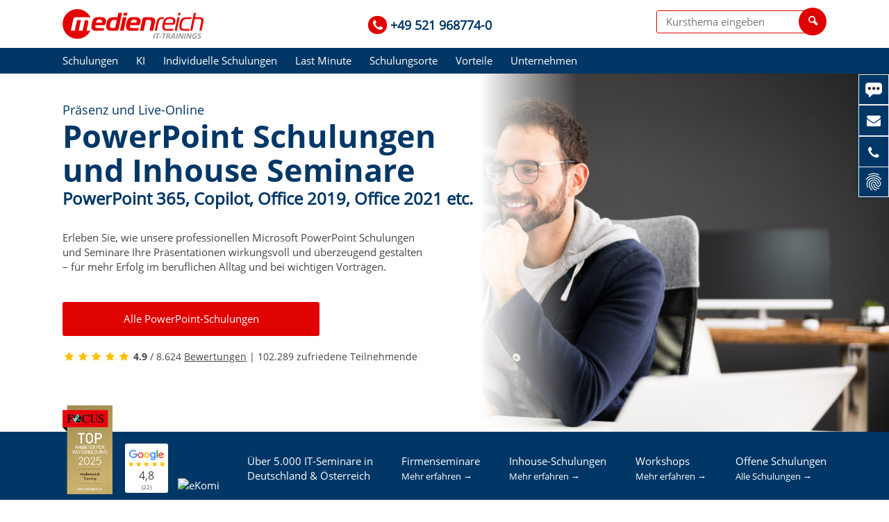

--- FILE ---
content_type: text/html; charset=UTF-8
request_url: https://www.medienreich.de/trainings/thema/powerpoint
body_size: 35072
content:
<!DOCTYPE html>
<html lang="de-DE">
<head>
    <meta charset="UTF-8" />
    <title>Microsoft PowerPoint Schulungen & Kurse | medienreich Training</title>
    <meta name="description" content="Microsoft PowerPoint Schulungen ► Kurse für Anfänger & Fortgeschrittene | Mit Zertifikat ✓ Alle Workshops ✓ ► Details ansehen!" />
    <link rel="manifest" href="/manifest.json" />
    <meta name="theme-color" content="#e91932" />
    <meta name="viewport" content="width=device-width, initial-scale=1.0" />
    <link rel="apple-touch-icon" sizes="57x57" href="/apple-icon-57x57.png">
    <link rel="apple-touch-icon" sizes="60x60" href="/apple-icon-60x60.png">
    <link rel="apple-touch-icon" sizes="72x72" href="/apple-icon-72x72.png">
    <link rel="apple-touch-icon" sizes="76x76" href="/apple-icon-76x76.png">
    <link rel="apple-touch-icon" sizes="114x114" href="/apple-icon-114x114.png">
    <link rel="apple-touch-icon" sizes="120x120" href="/apple-icon-120x120.png">
    <link rel="apple-touch-icon" sizes="144x144" href="/apple-icon-144x144.png">
    <link rel="apple-touch-icon" sizes="152x152" href="/apple-icon-152x152.png">
    <link rel="apple-touch-icon" sizes="180x180" href="/apple-icon-180x180.png">
    <link rel="icon" type="image/png" sizes="192x192"  href="/android-icon-192x192.png">
    <link rel="icon" type="image/png" sizes="32x32" href="/favicon-32x32.png">
    <link rel="icon" type="image/png" sizes="96x96" href="/favicon-96x96.png">
    <link rel="icon" type="image/png" sizes="16x16" href="/favicon-16x16.png">
    <link rel="icon" href="/favicon.ico" type="image/x-icon" />
    <meta name="msapplication-TileColor" content="#e91932">
    <meta name="msapplication-TileImage" content="/ms-icon-144x144.png">
    <meta name="mobile-web-app-capable" content="yes" />
    <meta name="apple-mobile-web-app-status-bar-style" content="#e91932" />
    <link type="text/css" rel="stylesheet" href="/website/static/css/custom-dist.css?1758824479" />
    <link rel="preload" href="/website/static/fonts/opensans/open-sans-v17-latin-regular.woff2" as="font" type="font/woff2" crossorigin />
    <link rel='preload' href='https://web.cmp.usercentrics.eu/ui/loader.js' as='script'>

        <script src="https://web.cmp.usercentrics.eu/modules/autoblocker.js"></script>
<script id="usercentrics-cmp" src="https://web.cmp.usercentrics.eu/ui/loader.js" data-settings-id="wmzD6GF03JkbFG" async></script>

<script>
(function(w,d,t,r,u){var f,n,i;w[u]=w[u]||[],f=function(){var o={ti:"5039790"};o.q=w[u],w[u]=new UET(o),w[u].push("pageLoad")},n=d.createElement(t),n.src=r,n.async=1,n.onload=n.onreadystatechange=function(){var s=this.readyState;s&&s!=="loaded"&&s!=="complete"||(f(),n.onload=n.onreadystatechange=null)},i=d.getElementsByTagName(t)[0],i.parentNode.insertBefore(n,i)})(window,document,"script","//bat.bing.com/bat.js","uetq");

(function (i, s, o, g, r, a, m) {
    i['GoogleAnalyticsObject'] = r;
    i[r] = i[r] || function () {
        (i[r].q = i[r].q || []).push(arguments)
    }, i[r].l = 1 * new Date();
    a = s.createElement(o),
        m = s.getElementsByTagName(o)[0];
    a.async = 1;
    a.src = g;
    m.parentNode.insertBefore(a, m)
})(window, document, 'script', '//www.google-analytics.com/analytics.js', 'ga');

/* if (cookiefree == true) { */
    ga('create', mr_track.ga_id, {
        cookieDomain: mr_track.domain,
        'storeGac': false,
        'clientId': mr_clientID,
        'storage': 'none',
        'client_storage': 'none'
    });
/*} else {
    ga('create', mr_track.ga_id, {cookieDomain: mr_track.domain});
}*/
ga('set', 'anonymizeIp', true);
ga('send', 'pageview');

/* <![CDATA[ */
var google_conversion_id = 1030254201;
var google_conversion_label = "pYtXCLmM4wUQ-dyh6wM";
var google_custom_params = window.google_tag_params;
var google_remarketing_only = true;
/* ]]> */

!function(f,b,e,v,n,t,s)
    {if(f.fbq)return;n=f.fbq=function(){n.callMethod?
        n.callMethod.apply(n,arguments):n.queue.push(arguments)};
        if(!f._fbq)f._fbq=n;n.push=n;n.loaded=!0;n.version='2.0';
        n.queue=[];t=b.createElement(e);t.async=!0;
        t.src=v;s=b.getElementsByTagName(e)[0];
        s.parentNode.insertBefore(t,s)}(window, document,'script',
        'https://connect.facebook.net/en_US/fbevents.js');
fbq('init', '485585188736186');
fbq('track', 'PageView');

var _paq = window._paq = window._paq || [];
/* tracker methods like "setCustomDimension" should be called before "trackPageView" */
_paq.push(["disableCookies"]);
_paq.push(['trackPageView']);
_paq.push(['enableLinkTracking']);
(function() {
    var u="//stats.medienreich.de/";
    _paq.push(['setTrackerUrl', u+'matomo.php']);
    _paq.push(['setSiteId', mr_matomo_country_id]);
    var d=document, g=d.createElement('script'), s=d.getElementsByTagName('script')[0];
    g.type='text/javascript'; g.async=true; g.src=u+'matomo.js'; s.parentNode.insertBefore(g,s);
})();
</script>    
    <!-- BEGIN ProvideSupport.com Graphics Chat Button Code -->
    <script>(function(D){function f(){function n(n,e){e=D.createElement("script");e.src="https://image.providesupport.com/"+n,D.body.appendChild(e)}n("js/0tel3jhucwjzs1vbzeztgvv0lt/safe-standard-sync.js?ps_h=YPBH&ps_t="+Date.now()),n("sjs/static.js")}D.readyState=="complete"?f():window.addEventListener("load",f)})(document)</script><noscript><div style="display:inline"><a href="https://vm.providesupport.com/0tel3jhucwjzs1vbzeztgvv0lt">Live Chat</a></div></noscript>
    <!-- END ProvideSupport.com Graphics Chat Button Code -->

	
			        <link rel="canonical" href="https://www.medienreich.de/trainings/thema/powerpoint" />
		        <link rel="alternate" hreflang="de-DE" href="https://www.medienreich.de/trainings/thema/powerpoint" />
        <link rel="alternate" hreflang="de-AT" href="https://www.medienreich.at/trainings/thema/powerpoint" />
			    <!-- script async type="text/javascript" src="https://userlike-cdn-widgets.s3-eu-west-1.amazonaws.com/dfba66c69f9492c3f09c116ce0863bde7bf4d081a5c95eabb081cd4e0f9b5369.js"></script -->

    <script>
        staticPath = "/website/static";
        mr_track = {"ga_id":"UA-437780-1","domain":"medienreich.de"};
        mr_clientID = '7c18933227e93f0fa1aef7f34355773080740da0';
        mr_matomo_country_id = '1';
    </script>
 
    <script src="/website/static/js/app-full.js?1764159649"></script>
    <script src="/website/var/tmp/autocomplete.data.js"></script>

	                <!-- Google Tag Manager -->
        <script>
            window.dataLayer = window.dataLayer || [];
            function gtag(){dataLayer.push(arguments);}

			gtag('consent', 'default', {
			     'ad_storage': 'denied',
			     'ad_user_data': 'denied',
			     'ad_personalization': 'denied',
			     'analytics_storage': 'denied',
				 'functionality_storage': 'denied',
				 'personalization_storage': 'denied',
				 'security_storage': 'granted'
			});
 
            (function(w,d,s,l,i){w[l]=w[l]||[];w[l].push({'gtm.start':
                    new Date().getTime(),event:'gtm.js'});var f=d.getElementsByTagName(s)[0],
                j=d.createElement(s),dl=l!='dataLayer'?'&l='+l:'';j.async=true;j.src=
                'https://www.googletagmanager.com/gtm.js?id='+i+dl;f.parentNode.insertBefore(j,f);
            })(window,document,'script','dataLayer','GTM-T3446DH');

            dataLayer.push({
                event: 'Buchung',
                conversionValue: 0,
            });
        </script>
        <!-- End Google Tag Manager -->
        				    <meta property="og:site_name" content="medienreich Trainings GmbH" />
    <meta property="og:title" content="Microsoft PowerPoint Schulungen & Kurse | medienreich Training" />
    <meta property="og:image" content="https://www.medienreich.de/website/static/logo/logo_medienreich.png" />
    <meta property="og:description" content="Microsoft PowerPoint Schulungen ► Kurse für Anfänger & Fortgeschrittene | Mit Zertifikat ✓ Alle Workshops ✓ ► Details ansehen!" />
    <meta property="og:url" content="https://www.medienreich.de/trainings/thema/powerpoint" />
	    <script type="application/ld+json">
        {
            "@context": "http://schema.org",
            "@type": "WebSite",
            "url": "https://www.medienreich.de",
            "potentialAction": {
                "@type": "SearchAction",
                "target": "https://www.medienreich.de/trainings?query={query}",
                "query-input": "required name=query"
            }
        }
    </script>
	</head>

<body id="trainings" class="">
<!-- Google Tag Manager (noscript) -->
<!-- End Google Tag Manager (noscript) -->
<header>
    <div class="navi_top">
        <div class="wrapper_main wrapper_main_1140">
            <div class="logobar">

                <div class="logo">
                    <a href="/" title="medienreich Training GmbH"></a>
                </div>

                <div class="navbar_hotline desktopOnly">
					                        <p class="number"><i class="icon icon-phone text-red"></i> <a href="tel:+495219687740" class="text-blue">+49 521 968774-0</a></p>
					                </div>

                <div class="searchTop">
                    <form action="/trainings" method="GET">
                        <input type="hidden" name="topQueryMobile" value="1" />
                        <div class="suchfeld"><input aria-label="Kurssuche" class="searchfield" type="text" name="query" value="" placeholder="Kursthema eingeben" /></div>
                        <div class="senden"><span class="icon icon-search"></span></div>
                    </form>
                </div>
            </div>
        </div>

                    <div class="main_menu">
                <div class="wrapper_main wrapper_main_1140">
                    <div class="navbar">

	<nav>
		<span class="menuicon">☰</span>
		<ul class="navigation">
    <li>
        <a id="menu-318" class=" main" href="/verschiedenes/kategorien">Schulungen</a>
    </li>
    <li>
        <a id="menu-330" title="Künstliche Intelligenz &amp; Machine Learning" class=" main" href="/ki">KI</a>
    </li>
    <li>
        <a id="menu-329" class=" main" href="/individuelle-schulungen">Individuelle Schulungen</a>
    </li>
    <li>
        <a id="menu-171" class=" main" href="/last-minute">Last Minute</a>
    </li>
    <li>
        <a id="menu-198" class="locations main" href="/schulungsorte">Schulungsorte</a>
    </li>
    <li>
        <a id="menu-172" class=" main" href="/vorteile">Vorteile</a>
    </li>
    <li>
        <a id="menu-236" class="company main" href="/unternehmen/ueber-uns">Unternehmen</a>
    </li>
</ul>
		
						<div class="menu_pane_wrapper cols4">
			<!-- div class="overlay"></div -->
			<div class="menu_pane">
                <div class="menu_pane_tab_wrapper">
                    <div class="menu_pane_tab"><a href="/verschiedenes/kategorien">Trainings</a></div>
                </div>

				<div class="menu_pane_middle">
					<!-- <p class="headline text-blue">Kategorien</p> -->
					<div class="submenu">
                        <div>
							<ul><li><a href="/trainings/kategorie/3d-visualisierung-cad">3D-Visualisierung - CAD</a></li><li><a href="/trainings/kategorie/adobe-fuer-marketing">Adobe - Für Marketing</a></li><li><a href="/trainings/kategorie/adobe-software">Adobe Software</a></li><li><a href="/trainings/kategorie/barrierefreiheit">Barrierefreiheit</a></li><li><a href="/trainings/kategorie/big-data-data-science">Big Data & Data Science</a></li></ul><ul><li><a href="/trainings/kategorie/business-intelligence">Business Intelligence</a></li><li><a href="/trainings/hersteller/bytedance">ByteDance</a></li><li><a href="/trainings/kategorie/bueroanwendungen-microsoft-office">Büroanwendungen - Microsoft Office</a></li><li><a href="/trainings/kategorie/bueroanwendungen-sonstige">Büroanwendungen - Sonstige</a></li><li><a href="/trainings/kategorie/cms-shopsysteme">CMS & Shopsysteme</a></li></ul><ul><li><a href="/trainings/kategorie/change-management-tools">Change-Management-Tools</a></li><li><a href="/trainings/kategorie/chatgpt">ChatGPT</a></li><li><a href="/trainings/kategorie/cloud-it">Cloud-IT</a></li><li><a href="/trainings/kategorie/copilot">Copilot</a></li><li><a href="/trainings/kategorie/datenbanken">Datenbanken</a></li></ul><ul><li><a href="/trainings/kategorie/devops">DevOps</a></li><li><a href="/trainings/kategorie/digitalisierung">Digitalisierung</a></li><li><a href="/trainings/kategorie/e-learning-tools">E-Learning-Tools</a></li><li><a href="/trainings/hersteller/ec-council">EC-Council</a></li><li><a href="/trainings/kategorie/generative-ki">Generative KI</a></li></ul>                        </div>
                        <div class="mt-1 text-center p-1 pb-2-sm">
                            <a href="/verschiedenes/kategorien" class="button" style="color: #ffffff">Mehr Kategorien anzeigen</a>
                        </div>
					</div>
				</div>

			</div>
		</div>
				<div class="menu_company_wrapper" style="top: 106px !important;">
			<!-- div class="overlay"></div -->
			<div class="menu_company">
                <div class="menu_company_tab_wrapper">
                    <div class="menu_company_tab">Unternehmen</div>
                </div>
				<div class="menu_company_content">
					<ul class="navigation">
    <li>
        <a id="menu-175" class=" main" href="/unternehmen/ueber-uns">Über uns</a>
    </li>
    <li>
        <a id="menu-173" class=" main" href="/unternehmen/service">Service</a>
    </li>
    <li>
        <a id="menu-174" class=" main" href="/unternehmen/kontakt">Kontakt</a>
    </li>
    <li>
        <a id="menu-189" class=" main" href="/unternehmen/referenzen">Referenzen</a>
    </li>
    <li>
        <a id="menu-216" class=" main" href="/unternehmen/trainer">Trainer</a>
    </li>
    <li>
        <a id="menu-231" class=" main" href="/unternehmen/jobs">Jobs</a>
    </li>
</ul>				</div>
			</div>
		</div>

		<div class="search_dropdown flyout">
			<div class="top"></div>
			<div class="content">
				<p class="title">Meinen Sie...</p>
				<div class="results"></div>
			</div>
			<div class="bottom"></div>
		</div>
	</nav>
</div>                    <div class="clearfix"></div>
                </div>
            </div>
            </div>
</header>

<style type="text/css">
.fastContact {
    box-shadow: 0px 0px 5px #003766;
    border-radius: 0px 0 0 0px;
    position: fixed;
    top: 107px;
    z-index: 10;
    right: 0;
    background-color: #ffffffef;
    padding: 1px 0 0px 1px;
    width: 43px;
}

.fastContact > div {
	position: relative;
}

.fastContact > div > div {
    width: 100%;
    text-align: center;
    margin-bottom: 1px;
    font-size: 11px;
}

.fastContact a {
    display: block;
    height: 42px;
    width: 42px;
    margin-bottom: 1px;
}

.fastContact .iconlink {
  background: #003766;
  border-radius: 0;
}


.fastContact .icon {
  color: white;
  background: #003766;
  padding: 8px 9px 8px 5px;
  border-radius: 0;
  font-size: 20px;
}

.fastContact .icon::after {
  position: relative;
  font-size: 20px;
}
.fastContact .icon.icon-mail-alt::after {
    left: 2px;
    top: -1px;
}

.fastContact .icon.icon-phone::after {
    left: 2px;
    top: 1px;
}

.fastContact .icon.icon-newspaper::after {
    left: 0px;
    top: 1px;
}

@media only screen and (max-width: 767px) {
    .fastContact { display: none }
}

  .svg-icon {
    color: #ffffff;             /* Hier setzt du die Farbe */
    /*width: 30px;*/
    margin-top: 6px;
    display: inline-block;
  }

</style>

<section class="fastContact">
	<div>
	    <div>
	        <a href="#" onclick="psOpenWindow(); return false;" class="iconlink open-chat"><img src="/website/static/img/icons/icon_chat.png" style="width:24px; margin-top: 11px;" title="Chat öffnen"  alt="Chat öffnen"></a>
	    </div>

	    <div style="margin-bottom: 3px;">
	        	        <a href="/anfrage/index.php?qll=contact_flyout" style="position: relative; top: 13px;"><i class="icon icon-mail-alt"></i></a>
	    </div>

	    <div style="margin-bottom: 3px;">
	        	        <a  href="/anfrage-contactbox/index.php?qll=contact_flyout" style="position: relative; top: 13px;"><i class="icon icon-phone"></i></a>
	    </div>

	    <div style="margin-bottom: 1px">
	        <a  href="javascript:UC_UI.showSecondLayer();" class="iconlink">
				<svg class="svg-icon" xmlns="http://www.w3.org/2000/svg" width="30" height="30" viewBox="0 0 24 24">
				  <path fill="none" d="M0 0h24v24H0z"/>
				  <path fill="currentColor" d='M17.81 4.47c-.08 0-.16-.02-.23-.06C15.66 3.42 14 3 12.01 3c-1.98 0-3.86.47-5.57 1.41-.24.13-.54.04-.68-.2a.506.506 0 0 1 .2-.68C7.82 2.52 9.86 2 12.01 2c2.13 0 3.99.47 6.03 1.52.25.13.34.43.21.67a.49.49 0 0 1-.44.28M3.5 9.72a.499.499 0 0 1-.41-.79c.99-1.4 2.25-2.5 3.75-3.27C9.98 4.04 14 4.03 17.15 5.65c1.5.77 2.76 1.86 3.75 3.25a.5.5 0 0 1-.12.7c-.23.16-.54.11-.7-.12a9.4 9.4 0 0 0-3.39-2.94c-2.87-1.47-6.54-1.47-9.4.01-1.36.7-2.5 1.7-3.4 2.96-.08.14-.23.21-.39.21m6.25 12.07a.47.47 0 0 1-.35-.15c-.87-.87-1.34-1.43-2.01-2.64-.69-1.23-1.05-2.73-1.05-4.34 0-2.97 2.54-5.39 5.66-5.39s5.66 2.42 5.66 5.39c0 .28-.22.5-.5.5s-.5-.22-.5-.5c0-2.42-2.09-4.39-4.66-4.39s-4.66 1.97-4.66 4.39c0 1.44.32 2.77.93 3.85.64 1.15 1.08 1.64 1.85 2.42.19.2.19.51 0 .71-.11.1-.24.15-.37.15m7.17-1.85c-1.19 0-2.24-.3-3.1-.89-1.49-1.01-2.38-2.65-2.38-4.39 0-.28.22-.5.5-.5s.5.22.5.5c0 1.41.72 2.74 1.94 3.56.71.48 1.54.71 2.54.71.24 0 .64-.03 1.04-.1.27-.05.53.13.58.41.05.27-.13.53-.41.58-.57.11-1.07.12-1.21.12M14.91 22c-.04 0-.09-.01-.13-.02-1.59-.44-2.63-1.03-3.72-2.1a7.3 7.3 0 0 1-2.17-5.22c0-1.62 1.38-2.94 3.08-2.94s3.08 1.32 3.08 2.94c0 1.07.93 1.94 2.08 1.94s2.08-.87 2.08-1.94c0-3.77-3.25-6.83-7.25-6.83-2.84 0-5.44 1.58-6.61 4.03-.39.81-.59 1.76-.59 2.8 0 .78.07 2.01.67 3.61.1.26-.03.55-.29.64-.26.1-.55-.04-.64-.29a11.1 11.1 0 0 1-.73-3.96c0-1.2.23-2.29.68-3.24 1.33-2.79 4.28-4.6 7.51-4.6 4.55 0 8.25 3.51 8.25 7.83 0 1.62-1.38 2.94-3.08 2.94s-3.08-1.32-3.08-2.94c0-1.07-.93-1.94-2.08-1.94s-2.08.87-2.08 1.94c0 1.71.66 3.31 1.87 4.51.95.94 1.86 1.46 3.27 1.85.27.07.42.35.35.61-.05.23-.26.38-.47.38'/>
			    </svg>
	        </a>
	    </div>
	</div>
</section>

<!-- script>
document.querySelectorAll('a').forEach(function(link) {
  link.addEventListener('click', function(e) {
    // Prüfe, ob UTM-Parameter im href stehen
    let href = this.getAttribute('href');
    if (href && href.includes('utm_')) {
      e.preventDefault();

      // UTM-Parameter extrahieren
      let params = new URLSearchParams(href.split('?')[1] || '');
      let utm_source = params.get('utm_source') || '';
      let utm_medium = params.get('utm_medium') || '';
      let utm_campaign = params.get('utm_campaign') || '';

      // An Matomo schicken
      _paq.push([
        'trackEvent',
        'Kontakt',
        'UTM-Klick',
        `source:${utm_source}|medium:${utm_medium}|campaign:${utm_campaign}`
      ]);

      // Nach kurzem Timeout ausführen
      setTimeout(() => {
        if (this.target === '_blank') {
          window.open(href, '_blank');
        } else {
          window.location.href = href;
        }
      }, 150);
    }
    // Sonst: normales Verhalten
  });
});
</script -->
<div class="wrapper_main">
	</div>
<style>
.wrapper_main_1140 {
    width: 100%;
    max-width: 1140px;
    padding: 0 20px;
}


.hero-hersteller {
    width: 100%;
    padding: 40px 0 0 0;
    border-bottom: 4px solid #003766;
    letter-spacing: -5%;
    max-height: 520px;
    height: 100vh;
    overflow: hidden;
    position: relative;
    z-index: 1;
}

.hero-hersteller.bg_blue{
    background: rgba(255, 255, 255, 1);
    background: linear-gradient(90deg,rgba(255, 255, 255, 1) 0%, rgba(155, 186, 205, 1) 100%);
}

.hero-hersteller .bg_image {
    background-image: url("/mann-schaut-auf-monitor.jpg");
    background-size: 1200px 530px;
    background-repeat: no-repeat;
    background-position: right -50px center;
    position: absolute;
    z-index: 200;
    height: 100%;
    width: 100%;
    top: 0;
}



@media only screen and (max-width: 1023px) {
    .hero-hersteller .bg_image {
        background-position: right -200px center;
    }
}


.hero-hersteller .gradient_layer {
  position: absolute;
  top: 0;
  left: 0;
  width: 100%;
  height: 100%;
  z-index: 201;

  background: -webkit-gradient(linear,left top,right top,from(white),color-stop(54%,white),color-stop(65%,rgba(255,255,255,0)));
  background: -o-linear-gradient(left,white 0%,white 54%,rgba(255,255,255,0) 65%);
  background: linear-gradient(left,white 0%,white 54%,rgba(255,255,255,0) 65%);
}

.hero-hersteller .wrapper_main {
    position: relative;
}

.hero-hersteller .eyebrow {
    /* font-family: "Open Sans Bold", Arial, sans-serif; */
    font-size: 18px;
    color:#003766;
    margin-bottom: 0;
}

.hero-hersteller h1 {
    font-size: 45px;
    font-family: "Open Sans Bold", Arial, sans-serif;
    color:#003766;
    margin-bottom: 0;
    line-height: 110%;
}

.hero-hersteller h2 {
    font-size: 24px;
    /* font-family: "Open Sans Bold", Arial, sans-serif; */
    color:#003766;
    margin-bottom: 0;
}

.hero-hersteller .contentsTop {
    width: 100%;
    max-width: 790px;
}

.hero-hersteller .contents {
    width: 100%;
    max-width: 520px;
}

.hero-hersteller .main-text {
    font-size: 15px;
    font-family: "Open Sans", Arial, sans-serif;
    color: #444444;
    margin-top: 30px;
}

.hero-hersteller .button {
    width: 370px;
    max-width: calc(100% - 40px);
    margin: 30px 0 20px;
    padding: 15px 20px;
}

.hero-hersteller .ratings {
    color: #444444;
    font-size: 14px;
    margin-top: 0px;
    margin-bottom: 50px;
}

.star-gold {
  /*font-size: 18px;*/
  color: #ffbf00 !important;
}

.hero-hersteller .images {
    position: absolute;
    width: 480px;
    z-index: 10;
    right: 0;
    bottom: -65px;
    min-height: 370px;
}

.hero-hersteller .images .illu {
    position: relative;
    bottom: -80px;
    z-index: 10;
    width: 480px;
    max-width: unset;
    right: 0px;
}

.hero-hersteller .images .focus_siegel {
    position: absolute;
    right: 0;
    z-index: 9;
    height: 140px;
}

.hero-hersteller.visited .images {
    bottom: -200px;
}



@media only screen and (max-width: 1023px) {
    header .navi_top {
    position: fixed;
    width: calc(100% - 30px);
  }
}
@media only screen and (min-width: 1024px) {
    .d-flex-lg {
        display: flex;
    }
}

@media only screen and (max-width: 830px) {
    .hero-hersteller .bg_image {
        background: none;
    }
    .gradient_layer {
        display: none;
    }
}

@media only screen and (max-width: 480px) {
    h2 {
        font-size: 18px;
    }

    .hero-hersteller {
        padding: 40px 0 0 0;
        height: auto;
        max-height: none;
        overflow: hidden;
        position: initial;
        line-height: 110%;
        padding-bottom: 35px;
    }

    .hero-hersteller h1 {
        font-size: 35px !important;
    }
    
    .hero-hersteller h2 {
        margin-top: 10px;
        font-size: 20px;
    }

    .hero-hersteller .main-text {
        margin-top: 10px;
    }

    .hero-hersteller .button {
        margin: 15px 0 20px 20px;
    }

    .hero-hersteller .images {
        display: none;
    }

    p, h1, h2, ul {
        padding-left: 20px;
        padding-right: 20px;
    }
}


@media only screen and (max-width: 480px) {
    #bottomText p, #bottomText h2, #bottomText h3, #bottomText h4, .searchBig {
        padding-left: 20px;
        padding-right: 20px;
    }

    .wrapper_main_1140 {
        padding: 0;
    }

}

.googlestars {
    background-color: #ffffff;
    padding: 3px;
    border-radius: 3px;
    /*position: absolute;*/
    right: 100px;
    left: unset;
    width: max-content;
    text-align: center;
    color: #444444;
    display: inline-block;
}

a.ekomitop {
    /*position: absolute;*/
    height: 75px;
    width: 75px;
    right: 170px;
    top: -4px;
}

.mitLogo .wrapper_main_1140 {
    padding-left: 110px;
}


.hero-hersteller.mitLogo .contentsTop {
    max-width: 600px;
}

.hero-hersteller.mitLogo .contents {
    max-width: 600px;
}

</style>


<header class="container hero-hersteller bg_image first-visit ohneLogo">
    <div class="bg_image"></div>
    <div class="gradient_layer"></div>

    <div class="wrapper_main wrapper_main_1140 kampagne" style="position: relative; z-index: 202;">
        <div class="contentsTop">
                            <p class="eyebrow">Präsenz und Live-Online</p>
                <h1>PowerPoint Schulungen<br> und Inhouse Seminare</h1>
                <h2>PowerPoint 365, Copilot, Office 2019, Office 2021 etc.</h2>
                        
        </div>
        
        <div class="contents">
            <p class="main-text">Erleben Sie, wie unsere professionellen Microsoft PowerPoint Schulungen und Seminare Ihre Präsentationen wirkungsvoll und überzeugend gestalten – für mehr Erfolg im beruflichen Alltag und bei wichtigen Vorträgen.
</p>
                            <a href="#searchlist" class="button big red">Alle PowerPoint-Schulungen</a>
                <p class="ratings">
                    <i class="icon icon-star star-gold"></i><i class="icon icon-star star-gold"></i><i class="icon icon-star star-gold"></i><i class="icon icon-star star-gold"></i><i class="icon icon-star star-gold"></i>

                    <strong>4.9</strong> / 8.624 <a href="#kundenbewertungen" style="text-decoration: none; color: inherit; text-decoration: underline">Bewertungen</a> 
                    <br class="d-lg-none"><span class="d-none d-lg-block">|</span> 102.289 zufriedene Teilnehmende
                </p>
                    </div>
    </div>
</header>

<style>
.subhero .logos {
    display: inline-block; 
    text-wrap: nowrap; 
    width: 350px; 
    position: relative;
}

@media only screen and (max-width: 830px) {
    .subhero .logos {
        display: block;
        width: 100%; 
        margin-bottom: 20px;
        text-align: center;
    }

    .subhero > .wrapper_main {
        display: block;
    }

}

@media only screen and (max-width: 480px) {
    .subhero ul.check > li {
        line-height: 200%;
    }

    .subhero ul.check > li.nocheck {
        line-height: 150%;
        text-align: center;
        font-weight: bold;
    }
}

.subhero {
    padding: 13px 0 15px 0;
}

.subhero > .wrapper_main ul {
    display: flex;
    flex-wrap: nowrap;
    justify-items: flex-end;
}


.subhero ul.check {
    display: flex;
    flex-wrap: nowrap;
    font-size: 18px;
    justify-content: space-between;
    width: 100%;
    align-items: center;
}

.subhero ul.check > li {
    margin: 0;
    padding: 0;
}

.subhero ul.check > li.nocheck::before {
    content: '';
    padding: 0;
    margin: 0;
}

.subhero ul.check > li::before, .container.blue ul.check > li::before {
    color: #ffffff;
    background-color: transparent;
}

.subhero ul.check li > a {
    color: #ffffff;
    font-size: 13px;
}

.subhero ul.check li > a:hover {
    text-decoration: underline;
}



@media only screen and (max-width: 480px) {
    .subhero ul.check {
        display: block;
        width: auto;
        margin: 0 auto;
        text-align: center;
    }
    .subhero ul.check > li {
        margin-bottom: 10px;
        padding: 0;
        position: relative;
        left: 8px;
    }
    .subhero ul.check > li.nocheck {
        position: static;
    }
}


</style>
<div class="container subhero blue text-white">
    <div class="wrapper_main wrapper_main_1140 d-flex-lg">
        <div class="logos">

            <div style="display: inline-block; height: 128px; position: absolute; top: -55px; z-index: 2040">
                <img src="/website/var/assets/Focus-Siegel-2025.png" alt="Focus Siegel 2025" title="Focus Siegel 2025" class="" loading="eager" fetchpriority="high" style="max-width: 100%; max-height: 100%">
            </div>

            <div class="googlestars" style="margin-left: 90px; margin-right: 10px;">
                <a href="https://www.google.com/search?newwindow=1&sca_esv=f04038ad81816743&sxsrf=AE3TifPpvqD1VIzEwkbWhJgvYsVULwADyw:1758362478484&si=AMgyJEuzsz2NflaaWzrzdpjxXXRaJ2hfdMsbe_mSWso6src8s_wcNdkmow5EweZXPXdG0Pe4mKlmyNgr9AZE4W9VKs-LrqCtnANt3lxORYO4cAnV72a4nIzjnrq5HWcQ9MPMJgJ2AsjlJ01f-puLWIW12sPf_L74sA%3D%3D&q=medienreich+Training+GmbH+Rezensionen" target="_blank" rel="nofollow">
                    <img src="/website/static/img/logo/google-logo_120.png" style="height: auto;width: 50px; position: static;" height="16" loading="eager" fetchpriority="high" />
                    <div style="font-size: 8px;"><i class="icon icon-star star-gold"></i><i class="icon icon-star star-gold"></i><i class="icon icon-star star-gold"></i><i class="icon icon-star star-gold"></i><i class="icon icon-star star-gold"></i></div>
                    <div style="font-size: 16px; color:#444444;" class="fs-bold">4,8</div>
                    <div style="font-size: 8px; color:#444444;">(22)</div>
                </a>
            </div>

            <div style="display: inline-block;">
                <a class="" href="https://www.ekomi.de/bewertungen-medienreich.html" target="_blank" rel="nofollow, noopener">
                    <img width="71" height="71" alt="eKomi" title="eKomi" loading="lazy" style="width: 71px; height: 71px;" src="[data-uri]">
                </a>
            </div>

        </div>

        <ul class="check">
            <li class="nocheck">Über 5.000 IT-Seminare in<br> Deutschland &amp; Österreich</li>
            <li class="nocheck">
                Firmenseminare
                <br><a href="/anfrage-firmenschulung/index.php">Mehr erfahren →</a>
            </li>
            <li class="nocheck">
                Inhouse-Schulungen
                <br><a href="/anfrage-individuell-inhouse/index.php">Mehr erfahren →</a>
            </li>
            <li class="nocheck">
                Workshops
                <br><a href="/anfrage-workshop/index.php">Mehr erfahren →</a>
            </li>
            <li class="nocheck">
                Offene Schulungen
                <br><a href="/verschiedenes/kategorien">Alle Schulungen →</a>
            </li>

        </ul>
    </div>
</div>
<style>

.logobar_klein h2 {
    font-size: 18px;
    margin: 40px 0;
}

.logobar_klein .logo-scroller {
    position: relative;
    left: 50%;
    width: 100vw;
    margin-left: -50vw;
    padding: 0 0 40px;
    overflow: hidden;
    background: white;
}

.logobar_klein .logo-track {
    display: inline-flex;
    flex-direction: row;
    align-items: center;
    width: max-content;
    animation: logo-scroll 28s linear infinite;
    will-change: transform;
    animation-play-state: paused;
    --logo-scroll-distance: 50%;
}

.logobar_klein .logo-track.is-ready {
    animation-play-state: running;
}

.logobar_klein .logo-set {
    display: inline-flex;
    flex-direction: row;
    align-items: center;
    flex: 0 0 auto;
}

.logobar_klein .logo-set > div {
    flex: 0 0 auto;
    display: flex;
    align-items: center;
    justify-content: center;
    min-width: 160px;
    padding: 0 40px;
}

.logobar_klein .logo-track img {
    max-height: 50px;
    width: auto;
}

@keyframes logo-scroll {
    from {
        transform: translateX(0);
    }
    to {
        transform: translateX(calc(-1 * var(--logo-scroll-distance, 50%)));
    }
}

@media screen and (max-width: 700px) {
    .logobar_klein .logo-track img {
        max-height: 36px;
    }

    .logobar_klein .logo-scroller {
        left: 0;
        margin-left: 0;
        width: 100%;
        padding-left: 10px;
        padding-right: 10px;
    }

    .logobar_klein .logo-track {
        display: block;
        animation: none;
        width: 100%;
    }

    .logobar_klein .logo-set {
        width: 100%;
        display: grid;
        grid-template-columns: repeat(3, minmax(0, 1fr));
        gap: 10px;
    }

    .logobar_klein .logo-set:not(:first-child) {
        display: none;
    }

    .logobar_klein .logo-set > div {
        display: flex;
        align-items: center;
        justify-content: center;
        padding: 0 5px;
        min-width: 0;
    }

    .logobar_klein .logo-set > div:nth-child(n + 4) {
        display: none;
    }

    .tags {
        padding-right: 20px;
        padding-left: 20px
    }
}
</style>

<section class="logobar_klein">
    <h2 class="text-center" style="color: #444444;">Mehr als 5.000 Unternehmen vertrauen auf unsere Schulungen</h2>

    <div class="wrapper_main">
        <div class="logo-scroller">
            <div class="logo-track">
                <div class="logo-set">
            <div>
                <img src="/website/static/img/kundenlogos/daimler.png" alt="Computerkurse" class="lazyload" title="Computerkurse">
            </div>

            <div>
                <img src="/website/static/img/kundenlogos/postbank.png" alt="Computerkurse" class="lazyload" title="Computerkurse">
            </div>

            <div>
                <img src="/website/static/img/kundenlogos/siemens.png" alt="Computerkurse" class="lazyload" title="Computerkurse">
            </div>

            <div>
                <img src="/website/static/img/kundenlogos/tui.png" alt="Computerkurse" class="lazyload" title="Computerkurse">
            </div>

            <div>
                <img src="/website/static/img/kundenlogos/allianz.png" alt="Computerkurse" class="lazyload" title="Computerkurse">
            </div>

            <div>
                <img src="/website/static/img/kundenlogos/nintendo.png" alt="Computerkurse" class="lazyload" title="Computerkurse">
            </div>

            <div>
                <img src="/website/static/img/kundenlogos/otto.png" alt="Computerkurse" class="lazyload" title="Computerkurse">
            </div>

            <div>
                <img src="/website/static/img/kundenlogos/telekom.png" alt="Computerkurse" class="lazyload" title="Computerkurse">
            </div>
        </div>
    </div>
</section> 

<script>
document.addEventListener('DOMContentLoaded', function () {
    const scroller = document.querySelector('.logobar_klein .logo-scroller');
    const track = document.querySelector('.logobar_klein .logo-track');

    if (!scroller || !track) {
        return;
    }

    if (window.matchMedia('(max-width: 700px)').matches) {
        track.classList.add('is-ready');
        return;
    }

    const templateSet = track.querySelector('.logo-set');
    if (!templateSet) {
        return;
    }

    const baseWidth = templateSet.offsetWidth;
    const requiredWidth = scroller.offsetWidth + baseWidth;
    while (track.scrollWidth < requiredWidth) {
        const clone = templateSet.cloneNode(true);
        clone.setAttribute('aria-hidden', 'true');
        track.appendChild(clone);
    }

    track.style.setProperty('--logo-scroll-distance', `${baseWidth}px`);
    track.classList.add('is-ready');
});
</script>
<div class="wrapper_main"></div>

</div><style>
.hero-hersteller h1 {
    font-size: 45px
}

#bottomText hr {
    margin: 20px 0;
}

#bottomText ul {
    padding-left: 20px;
}

#bottomText h2, #bottomText {
    margin-top: 40px;
    margin-bottom: 20px;
}



.list_big, .list_small {
  border-radius: 3px;
}

.breaker {
  border-radius: 3px;
}

.topText-wrapper {
    display:flex; 
    flex-wrap:wrap; 
    gap:20px; 
    align-items:flex-start; 
    justify-content:space-between;
}

.topText {
    flex:1 1 240px;
}
.topText p {
    font-size: 14px;
    color: #003766;
}
.topText-logo {
    flex:0 0 auto; 
    max-width:200px; 
    text-align:right;
}
.topText-img {
    max-width:100%; 
    height:auto;
    margin-top: 4px;
}

.searchBig .suchfeld input {
  margin: 0;
  border: none;
  padding: 10px 13px;
}

.searchBig  .suchfeld {
  border: 1px solid #e00201;
  border-radius: 3px 0 0 3px;
  width: calc(100% - 23px);
  border-right: none;
  display: inline-block;
}

.searchBig .senden {
    cursor: pointer;
    background-color: #e00201;
    border-radius: 50%;
    overflow: hidden;
    text-align: center;
    margin-left: -20px;
    float: right;
    width: 43px;
    height: 43px;
    position: relative;
    z-index: 120;
    top: 0px;
}

.searchBig .senden span.icon {
  font-size: 20px;
  display: block;
}
.searchBig .senden span {
  padding: 10px 5px 6px;
  color: #ffffff;
}


#bottomText table {
  width: 100%;
  caption-side: bottom;
  border-collapse: collapse;
}

#bottomText table {
  caption-side: bottom;
  border-collapse: collapse;
}

#bottomText table tr {
  border-bottom: 1px solid #e0e0e0;
}

#bottomText table thead th {
  font-size: 18px;
  font-weight: bold;
  text-align: left;
  font-family: 'Open Sans Bold';
}

#bottomText table td, #bottomText table th {
  padding: 8px 4px;
  color: #003766;
  width: 25%;
}

</style>


<div class="wrapper_main">
<script type="text/javascript">
	trainings_offset = '7';
	trainings_query = '';
	var target, oTop;
	var margin = -17;

	function keyEvent (event) {
		if (event.which == 32)
			filterSubmit(true, trainings_offset, 10);
	}
	document.onkeypress = keyEvent;
</script>


    <div class="wrapper_main" style="margin-top: 40px; margin-bottom: 40px">
        <p>Microsoft PowerPoint Schulungen und Seminare vermitteln Wissen, das für zahlreiche Branchen und Tätigkeiten von großem Wert ist. Die Software unterstützt Teams und Einzelpersonen dabei, Botschaften visuell überzeugend zu präsentieren, komplexe Daten anschaulich darzustellen und Projekte professionell vorzustellen.  <a href="#bottomText" class="text-blue">mehr&nbsp;&raquo;</a></p>    </div>

<div class="wrapper_main mt-2 searchBig">
    <form action="/trainings" method="GET" style="position: relative;">
        <input type="hidden" name="topQueryMobile" value="1">
        <div class="suchfeld"><input aria-label="Kurssuche" class="searchfield ui-autocomplete-input" type="text" name="query" value="" placeholder="Kursthema eingeben" autocomplete="off"></div>
        <div class="senden"><span class="icon icon-search"></span></div>
    </form>
</div>
<style>
@media only screen and (max-width: 1023px) {
    table.training-overview {
        margin-left: 20px;
        margin-right: -17px;
        width: calc(100% - 40px) !important;
    }

    .container.schulungsorte {
        display: none;
    }

    #searchlist h2 {
        padding: 0 20px;
    }

    #searchcount {
        padding-left: 20px;
    }

}

@media only screen and (max-width: 830px) {

    .call_us {
        display: none;
    }

}
</style>
<div class="wrapper_main" style="margin-top: 40px;" id="searchlist">
    <h2 class="text-blue" style="font-size:40px; font-family: 'Open Sans Bold', Arial, sans-serif; letter-spacing:-6%;line-height: 110%">Top PowerPoint Schulungen</h2>    </div>

<div class="clear"></div>

            
        
        <div class="mb-1 mt-1">
                                                                        <h3 class="mt-2"><span id="searchcount"></span> PowerPoint-Schulungen</h3>
                                                        </div>

            
    <div class="content_main ">
        <div class="left">
            <div class="result">
				<style>
.breaker {
	position: relative; 
	padding: 20px; 
	background: none; 
	border: 2px solid white; 
	background-color: #e2e5e7; 
	border-radius: 10px; 
	margin-bottom: 20px;
}

.breaker > .table {
	display: table-row;
}

.breaker  .table-cell-l {
	display: table-cell;
	width: 100%;
}

.breaker .table-cell-r {
	display: table-cell;
	vertical-align: middle;
}

@media only screen and (max-width: 700px) {
	.breaker {
		margin-left: 10px;
		margin-right: 10px;
	}

	.breaker > .table {
    	display: block;
	  }
	.breaker .table-cell-l {
		margin-bottom: 20px;
	}

	.breaker .table-cell-r, .breaker .table-cell-l {
		width: 100%;
		text-align: center;
		display: block;
	}
}

.list_big .logo {
  width: 60px;
  height: auto;
}


.list_big > .left {
  width: calc(100% - 90px);
  padding-right: 0;
  margin-right: 0;
}

.list_big .name {
  width: 100%;
  min-height: 0;
}

.list_big .name, .list_small .name {
  text-transform: initial;
}

.list_big .last_minute {
  margin-top: 0;
  transform: scale(0.75);
}

.list_big .last_minute > .percentage {
  padding: 5px 8px 4px 0px;
}

@media only screen and (max-width: 700px) {
	.list_big .right {
		position: relative;
		left: -20px;
	}
	a.list_big {
		margin-left: 10px;
		margin-right: 0;
	    width: calc(100% - 20px);
	}

	a.list_big .logo {
	    width: 40px;
	}


	a.list_big .left {
		padding: 0;
		width: calc(100% - 80px);
  		float: right;
	}

	a.list_big .left > * {
		padding: 0;
	}

	.list_big .name {
		font-size: 18px;
	}


}
.d-none {
	display: none;
}

@media only screen and (min-width: 1024px) {
	.d-lg-none {
		display: none;
	}
	.d-lg-block {
		display: initial;
	}
}

@media only screen and (max-width: 700px) {
	.d-md-none {
		display: none;
	}
	.d-md-block {
		display: block;
	}
}

@media only screen and (max-width: 480px) {
	.d-sm-block {
		display: block;
	}
	.d-sm-none {
		display: none;
	}
}


.button.white {
  color: #003766ff;
}
.button.white.blue-outline {
  background-color: #ffffff;
  border-color: #003766ff;
  border-radius: 3px;
}
.button.white.blue-outline:hover {
  background-color: #00376650;
  color: #003766;
}
</style>

	    <a href="/training/powerpoint-geschaeftsgrafiken-und-diagramme?date=63452&" class="list_big dropshadow clearfix p11 t54 c18 c145" style="padding: 0" title="Schulung: Microsoft PowerPoint - Geschäftsgrafiken und Diagramme">
      		            <div class="logo" style="margin: 20px 0px 10px 20px;">
				                    <img class="lazyload" src="/bilder/logos/produktlogos_auf_ergebnisseite_3d/pp_2025.png" alt="Microsoft PowerPoint - Geschäftsgrafiken und Diagramme" title="Microsoft PowerPoint - Geschäftsgrafiken und Diagramme" loading="lazy" />
				            </div>

			
            <div class="left" style="overflow: hidden; position: relative; z-index:2; padding: 10px;">
				<h2 class="name text-blue">Microsoft PowerPoint - Geschäftsgrafiken und Diagramme</h2>
				
				<span class="d-none d-lg-block">
										<p>In diesem Seminar zu Powerpoint lernen Sie, effektiv mit Objekten, Formen, SmartArts und Diagrammen zu arbeiten, um ansprechende Geschäftsgrafiken zu erstellen.
</p>				</span>

				
				<p class="text-blue" style="margin-top: 20px;">
																	1 Tag 						<span style="margin: 0 10px">|</span>09.02.2026					
					
																		<br class="d-lg-none"><span style="margin: 0 10px" class="d-none d-lg-block">|</span>Live-Online						<span style="margin: 0 10px">|</span>2 Plätze					
				</p>

					<div class="right">
						<div class="last_minute" style="background-color: #e00201; border: 2px solid #e00201;overflow: hidden;">
							<div class="text" style="font-size: 16px; padding-left: 9px;">
								Last <br />
								Minute
							</div>
							<div class="percentage">
								10%
								<span>sparen</span>
							</div>
						</div>
					</div>
					
							</div>
        </a>
        <script type="application/ld+json">
		{
		  "@context": "https://schema.org",
		  "@type": "Course",
		  "name": "Microsoft PowerPoint - Geschäftsgrafiken und Diagramme",
		  "description": "In diesem Seminar zu Powerpoint lernen Sie, effektiv mit Objekten, Formen, SmartArts und Diagrammen zu arbeiten, um ansprechende Geschäftsgrafiken zu erstellen.",
		  "provider": {
		    "@type": "Organization",
		    "name": "medienreich Training GmbH",
		    "url": "https://www.medienreich.de"
		  },
		  "url": "https://www.medienreich.de/training/powerpoint-geschaeftsgrafiken-und-diagramme"
		}
		</script>
	    <a href="/training/microsoft-powerpoint" class="list_big dropshadow clearfix p11 t54 c18 c34" style="padding: 0" title="Schulung: Microsoft PowerPoint">
      		            <div class="logo" style="margin: 20px 0px 10px 20px;">
				                    <img class="lazyload" src="/bilder/logos/produktlogos_auf_ergebnisseite_3d/pp_2025.png" alt="Microsoft PowerPoint" title="Microsoft PowerPoint" loading="lazy" />
				            </div>

			
            <div class="left" style="overflow: hidden; position: relative; z-index:2; padding: 10px;">
				<h2 class="name text-blue">Microsoft PowerPoint</h2>
				
				<span class="d-none d-lg-block">
										<p>Lernen Sie in diesem Training, wie Sie mit dem am weitesten verbreiteten Präsentationsprogramm Microsoft PowerPoint Daten und Fakten ansprechend vermitteln.
</p>				</span>

				
				<p class="text-blue" style="margin-top: 20px;">
								</div>
        </a>
        <script type="application/ld+json">
		{
		  "@context": "https://schema.org",
		  "@type": "Course",
		  "name": "Microsoft PowerPoint",
		  "description": "Lernen Sie in diesem Training, wie Sie mit dem am weitesten verbreiteten Präsentationsprogramm Microsoft PowerPoint Daten und Fakten ansprechend vermitteln.",
		  "provider": {
		    "@type": "Organization",
		    "name": "medienreich Training GmbH",
		    "url": "https://www.medienreich.de"
		  },
		  "url": "https://www.medienreich.de/training/microsoft-powerpoint"
		}
		</script>

			<div class="breaker dropshadow clearfix">
				<div class="table">
					<div class="table-cell-l">
						<h3 class="text-blue">Beratung erwünscht?</h3>
						<span class="text-blue">Unsere Seminarberatung freut sich auf Ihren Kontakt und berät Sie gerne.</span>
					</div>
					<div class="table-cell-r">
						<a href="/anfrage-contactbox/index.php" class="button button_sm blue">Beratung&nbsp;erwünscht</a>
					</div>
				</div>
			</div>	    <a href="/training/microsoft-powerpoint-vortrags-und-verkaufsrhetorik" class="list_big dropshadow clearfix p11 t54 c18 c244 c246" style="padding: 0" title="Schulung: Microsoft PowerPoint - Vortragsrhetorik">
      		            <div class="logo" style="margin: 20px 0px 10px 20px;">
				                    <img class="lazyload" src="/bilder/logos/produktlogos_auf_ergebnisseite_3d/pp_2025.png" alt="Microsoft PowerPoint - Vortragsrhetorik" title="Microsoft PowerPoint - Vortragsrhetorik" loading="lazy" />
				            </div>

			
            <div class="left" style="overflow: hidden; position: relative; z-index:2; padding: 10px;">
				<h2 class="name text-blue">Microsoft PowerPoint - Vortragsrhetorik</h2>
				
				<span class="d-none d-lg-block">
										<p>In diesem Kurs lernen Sie, wie Sie mit Microsoft PowerPoint Präsentationen interessant gestalten und Ihre Botschaft dem Publikum professionell vermitteln.
</p>				</span>

				
				<p class="text-blue" style="margin-top: 20px;">
								</div>
        </a>
        <script type="application/ld+json">
		{
		  "@context": "https://schema.org",
		  "@type": "Course",
		  "name": "Microsoft PowerPoint - Vortragsrhetorik",
		  "description": "In diesem Kurs lernen Sie, wie Sie mit Microsoft PowerPoint Präsentationen interessant gestalten und Ihre Botschaft dem Publikum professionell vermitteln.",
		  "provider": {
		    "@type": "Organization",
		    "name": "medienreich Training GmbH",
		    "url": "https://www.medienreich.de"
		  },
		  "url": "https://www.medienreich.de/training/microsoft-powerpoint-vortrags-und-verkaufsrhetorik"
		}
		</script>
	    <a href="/training/powerpoint-geschaeftsgrafiken-und-diagramme" class="list_big dropshadow clearfix p11 t54 c18 c145" style="padding: 0" title="Schulung: Microsoft PowerPoint - Geschäftsgrafiken und Diagramme">
      		            <div class="logo" style="margin: 20px 0px 10px 20px;">
				                    <img class="lazyload" src="/bilder/logos/produktlogos_auf_ergebnisseite_3d/pp_2025.png" alt="Microsoft PowerPoint - Geschäftsgrafiken und Diagramme" title="Microsoft PowerPoint - Geschäftsgrafiken und Diagramme" loading="lazy" />
				            </div>

			
            <div class="left" style="overflow: hidden; position: relative; z-index:2; padding: 10px;">
				<h2 class="name text-blue">Microsoft PowerPoint - Geschäftsgrafiken und Diagramme</h2>
				
				<span class="d-none d-lg-block">
										<p>In diesem Seminar zu Powerpoint lernen Sie, effektiv mit Objekten, Formen, SmartArts und Diagrammen zu arbeiten, um ansprechende Geschäftsgrafiken zu erstellen.
</p>				</span>

				
				<p class="text-blue" style="margin-top: 20px;">
								</div>
        </a>
        <script type="application/ld+json">
		{
		  "@context": "https://schema.org",
		  "@type": "Course",
		  "name": "Microsoft PowerPoint - Geschäftsgrafiken und Diagramme",
		  "description": "In diesem Seminar zu Powerpoint lernen Sie, effektiv mit Objekten, Formen, SmartArts und Diagrammen zu arbeiten, um ansprechende Geschäftsgrafiken zu erstellen.",
		  "provider": {
		    "@type": "Organization",
		    "name": "medienreich Training GmbH",
		    "url": "https://www.medienreich.de"
		  },
		  "url": "https://www.medienreich.de/training/powerpoint-geschaeftsgrafiken-und-diagramme"
		}
		</script>

			<div class="breaker dropshadow clearfix">
				<div class="table">
					<div class="table-cell-l">
						<h3 class="text-blue">Workshop - für Ihre eigenen Projekte</h3>
						<span class="text-blue">Arbeiten Sie an firmeneigenen Projekten & Aufgaben mit unseren Experten.</span>
					</div>
					<div class="table-cell-r">
						<a href="/anfrage-workshop/index.php" class="button button_sm blue">Angebot&nbsp;anfordern</a>
					</div>
				</div>
			</div>	    <a href="/training/powerpoint-masterfolien-und-vorlagen" class="list_big dropshadow clearfix p11 t54 c18" style="padding: 0" title="Schulung: Microsoft PowerPoint - Masterfolien und Vorlagen">
      		            <div class="logo" style="margin: 20px 0px 10px 20px;">
				                    <img class="lazyload" src="/bilder/logos/produktlogos_auf_ergebnisseite_3d/pp_2025.png" alt="Microsoft PowerPoint - Masterfolien und Vorlagen" title="Microsoft PowerPoint - Masterfolien und Vorlagen" loading="lazy" />
				            </div>

			
            <div class="left" style="overflow: hidden; position: relative; z-index:2; padding: 10px;">
				<h2 class="name text-blue">Microsoft PowerPoint - Masterfolien und Vorlagen</h2>
				
				<span class="d-none d-lg-block">
										<p>In dieser Schulung zu PowerPoint lernen Sie, wie Sie PowerPoint-Vorlagen und Masterfolien selbstständig anfertigen und nutzen.
</p>				</span>

				
				<p class="text-blue" style="margin-top: 20px;">
								</div>
        </a>
        <script type="application/ld+json">
		{
		  "@context": "https://schema.org",
		  "@type": "Course",
		  "name": "Microsoft PowerPoint - Masterfolien und Vorlagen",
		  "description": "In dieser Schulung zu PowerPoint lernen Sie, wie Sie PowerPoint-Vorlagen und Masterfolien selbstständig anfertigen und nutzen.",
		  "provider": {
		    "@type": "Organization",
		    "name": "medienreich Training GmbH",
		    "url": "https://www.medienreich.de"
		  },
		  "url": "https://www.medienreich.de/training/powerpoint-masterfolien-und-vorlagen"
		}
		</script>
	    <a href="/training/powerpoint-praesentationen-erstellen-und-vorfuehren" class="list_big dropshadow clearfix p11 t54 c18 c69" style="padding: 0" title="Schulung: Microsoft PowerPoint - Präsentationen erstellen und vorführen">
      		            <div class="logo" style="margin: 20px 0px 10px 20px;">
				                    <img class="lazyload" src="/bilder/logos/produktlogos_auf_ergebnisseite_3d/pp_2025.png" alt="Microsoft PowerPoint - Präsentationen erstellen und vorführen" title="Microsoft PowerPoint - Präsentationen erstellen und vorführen" loading="lazy" />
				            </div>

			
            <div class="left" style="overflow: hidden; position: relative; z-index:2; padding: 10px;">
				<h2 class="name text-blue">Microsoft PowerPoint - Präsentationen erstellen und vorführen</h2>
				
				<span class="d-none d-lg-block">
										<p>In dieser Schulung lernen Sie die PowerPoint-Versionen kennen und erfahren Sie Nützliches über die korrekte Arbeit mit den neuen Tools.
</p>				</span>

				
				<p class="text-blue" style="margin-top: 20px;">
								</div>
        </a>
        <script type="application/ld+json">
		{
		  "@context": "https://schema.org",
		  "@type": "Course",
		  "name": "Microsoft PowerPoint - Präsentationen erstellen und vorführen",
		  "description": "In dieser Schulung lernen Sie die PowerPoint-Versionen kennen und erfahren Sie Nützliches über die korrekte Arbeit mit den neuen Tools.",
		  "provider": {
		    "@type": "Organization",
		    "name": "medienreich Training GmbH",
		    "url": "https://www.medienreich.de"
		  },
		  "url": "https://www.medienreich.de/training/powerpoint-praesentationen-erstellen-und-vorfuehren"
		}
		</script>

			<div class="breaker dropshadow clearfix">
				<div class="table">
					<div class="table-cell-l">
						<h3 class="text-blue">Maßgeschneiderte individuelle Schulungen</h3>
						<span class="text-blue">Perfekt auf Ihre Anforderungen ausgerichtete Schulungen</span>
					</div>
					<div class="table-cell-r">
						<a href="/anfrage-individuell/index.php" class="button button_sm blue">Angebot&nbsp;anfordern</a>
					</div>
				</div>
			</div>	    <a href="/training/microsoft-copilot-mit-powerpoint-365" class="list_big dropshadow clearfix p11 t104 c392 c384 c18 c145" style="padding: 0" title="Schulung: Microsoft Copilot mit PowerPoint 365 Schulung">
      		            <div class="logo" style="margin: 20px 0px 10px 20px;">
				                    <img class="lazyload" src="/bilder/logos/produktlogos_auf_ergebnisseite_3d/microsoft_copilot.png" alt="Microsoft Copilot mit PowerPoint 365 Schulung" title="Microsoft Copilot mit PowerPoint 365 Schulung" loading="lazy" />
				            </div>

			
            <div class="left" style="overflow: hidden; position: relative; z-index:2; padding: 10px;">
				<h2 class="name text-blue">Microsoft Copilot mit PowerPoint 365 Schulung</h2>
				
				<span class="d-none d-lg-block">
										<p>Effiziente Präsentationserstellung mit Copilot und PowerPoint
</p>				</span>

				
				<p class="text-blue" style="margin-top: 20px;">
								</div>
        </a>
        <script type="application/ld+json">
		{
		  "@context": "https://schema.org",
		  "@type": "Course",
		  "name": "Microsoft Copilot mit PowerPoint 365 Schulung",
		  "description": "Effiziente Präsentationserstellung mit Copilot und PowerPoint",
		  "provider": {
		    "@type": "Organization",
		    "name": "medienreich Training GmbH",
		    "url": "https://www.medienreich.de"
		  },
		  "url": "https://www.medienreich.de/training/microsoft-copilot-mit-powerpoint-365"
		}
		</script>

            </div>

        	
            
            <a class="appraisal_button_more button secondary" style="display:none;" onclick="filterSubmit(true, trainings_offset, 10);">mehr <i class="icon icon-down-open"></i></a>

            <div class="clearfix"></div>
        </div>

        <div class="right desktop_only">
                                        
                            <aside>
                    <div style="/*margin-bottom: 40px;*/"></div><div class="box_ekomi">
  <!-- eKomiWidget START -->
<div id="eKomiWidget_default"><a href="https://www.ekomi.de/bewertungen-medienreich.html" id="eKomiWidget_D22A6FC19DD4395_eKomiWidget_default" target="_blank" title="eKomi - The Feedback Company: Der Lehrgang bei medienreich hat mir sehr viel Detailwissen gegeben, weil wir in einer sehr kleinen Gruppe unterrichtet wurden. Es wurde jede Frage sehr ausführlich erklärt und vor allem wurden die Informationen sehr gut an den Mann bzw. an die Frau gebracht. Mir fällt kein Punkt zur Kritik ein."><img alt="eKomi - The Feedback Company: Der Lehrgang bei medienreich hat mir sehr viel Detailwissen gegeben, weil wir in einer sehr kleinen Gruppe unterrichtet wurden. Es wurde jede Frage sehr ausführlich erklärt und vor allem wurden die Informationen sehr gut an den Mann bzw. an die Frau gebracht. Mir fällt kein Punkt zur Kritik ein." border="0" src="https://www.medienreich.de/ekomi/ekomi-siegel.gif" /></a></div>
<!-- eKomiWidget END --><!-- eKomiLoader START, only needed once per page --><!-- eKomiLoader END, only needed once per page -->

<p>&nbsp;</p>
</div><div class="box_right box_infocenter">
	<p class="headline">Fragen?</p>
    <p>Dann rufen Sie uns an!<br />
        Mo. &ndash; Fr.: 08:30 &ndash; 16:30 Uhr
    </p>
            <p class="number">+49 521 968774-0</p>
    
	<a class="fancy_button" onclick="showDialog('callback', 'Rue2');"><i class="icon icon-phone"></i> Kostenloser Rückruf</a>
    <!-- a class="fancy_button" onclick="showDialog('contact', 'Kon1');"><i class="icon icon-mail-alt"></i> Angebot anfordern</a -->
	<a class="fancy_button" href="/anfrage/index.php?qll=rightbox"><i class="icon icon-mail-alt"></i> Angebot anfordern</a>
</div>

                    
                </aside>
			        </div>

    	<div class="clear"></div>
	    </div>
</div>



<style>
.kurstypen {
    padding-top: 40px;
    padding-bottom: 40px;
}

.kurstypen .row {
  display: flex;
  flex-wrap: wrap;
  gap: 30px;
  justify-content: center;       /* zentriert die Boxen */
  align-items: stretch;          /* sorgt für gleiche Höhe! */
}

.kurstypen .boxed {
  flex: 1 1 300px;               /* gleichmäßige Breite, wächst flexibel */
  display: flex;
  flex-direction: column;        /* damit Inhalt vertikal bleibt */
  justify-content: space-between;/* sorgt dafür, dass der Button unten bleibt */
  box-shadow: 0 0 4px #808080;
  border-radius: 10px;
  padding: 8px 20px 10px 20px;
  background-color: #ffffff;
}

@media (max-width: 480px) {
    .kurstypen .boxed {
        flex: unset;
        margin-left: 20px;
        margin-right: 20px;
    }

    .kurstypen {
        padding-top: 0;
        padding-bottom: 0;
    }
}


.bg-hellblau {
    background-color: #e6ebf2;
}
</style>

<div class="container bg-hellblau">
    <section class="wrapper_main" style="padding-top: 40px; padding-bottom: 60px;">
        <h2 class="text-center text-blue" style="font-family: 'Open Sans Bold'; font-size: 36px;">Individuelle Schulungen - passend zu Ihren Anforderungen</h2>
        <p class="text-center text-blue mb-2">
            Inhouse-Schulungen & Firmenseminare - bei Ihnen, Online oder bei medienreich.<br>
            Wählen Sie das Lernformat, das am besten zu Ihnen passt.
        </p>
        <div class="grey_light kurstypen">

            <div class="row" style="display: flex; flex-wrap: wrap; gap: 30px;">
    
                <div class="w100-sm text-center boxed">
                    <h3 class="text-blue" style="font-size: 23px; font-family: 'Open Sans Bold'">Inhouse &<br> Firmenseminare</h3>
                    <div class="anreisser">
                        <p>
                            Mit individuellen Inhalten aus unserem Programm.
                        </p>
                        <p>
                            Termin, Dauer und Ort nach Ihren Wünschen.
                        </p>
                    </div>
                    <p class="mt-1">
                        <a href="/anfrage-individuell/index.php" class="button blue" style="padding: 10px 50px">Mehr erfahren</a>
                    </p>
                </div>

                <div class="w100-sm text-center boxed">
                    <h3 class="text-blue" style="font-size: 23px; font-family: 'Open Sans Bold'">Individuelle <br>Workshops</h3>
                    <div class="anreisser">
                        <p>Arbeiten Sie an Ihren Projekten & Aufgaben mit unseren Experten.</p>
                        <p>
                            Termin, Dauer und Ort nach Ihren Wünschen.
                        </p>
                    </div>
                    <p class="mt-1">
                        <a href="/anfrage-workshop/index.php" class="button blue" style="padding: 10px 50px" title="Anfrage für einen individueller Workshop">Mehr erfahren</a>
                    </p>
                </div>
            </div>
        </div>
    </section>
</div>

<div id="bottomText" class="wrapper_main mt-3"><h2 class="text-blue">Bedeutung und Nutzen von Microsoft PowerPoint für Unternehmen</h2><p>Gerade für Führungskräfte, Marketing- und Vertriebsmitarbeitende sowie Fachabteilungen bieten Seminare zu Microsoft PowerPoint einen entscheidenden Vorteil, da sie die Kommunikation und Zusammenarbeit innerhalb und außerhalb des Unternehmens nachhaltig verbessern.</p>
<h3>Microsoft PowerPoint im Vergleich – Einsatz und Nutzen</h3>
<table>
<thead>
<tr>
<th>Kontext / Software / Anwendung</th>
<th>Einsatz von Microsoft PowerPoint</th>
<th>Nutzen für Anwenderinnen und Anwender</th>
</tr>
</thead>
<tbody>
<tr>
<td>PowerPoint 365</td>
<td>Erstellung und Bearbeitung interaktiver Präsentationen in der Cloud</td>
<td>Ortsunabhängiges Arbeiten, gemeinsames Bearbeiten und einfaches Teilen von Präsentationen</td>
</tr>
<tr>
<td>PowerPoint mit Copilot</td>
<td>Automatisierte Unterstützung bei der Erstellung von Folien und Inhalten</td>
<td>Schnelleres Arbeiten, kreative Impulse und Zeitersparnis durch KI-gestützte Funktionen</td>
</tr>
<tr>
<td>Office 2019</td>
<td>Präsentationen lokal erstellen und bearbeiten, Integration in Office-Paket</td>
<td>Verlässliche Nutzung auf dem eigenen Rechner, klassische Arbeitsweise ohne Cloud</td>
</tr>
<tr>
<td>Office 2021</td>
<td>Verbesserte Tools für Gestaltung und Zusammenarbeit in Präsentationen</td>
<td>Aktuelle Funktionen, bessere Teamarbeit und moderne Präsentationen im Unternehmensumfeld</td>
</tr>
</tbody>
</table>
<h2>KI-Anwendungen mit Microsoft PowerPoint</h2>
<p>In unseren speziellen KI-Schulungen zu Microsoft PowerPoint lernen Sie die wichtigsten KI-Anwendungen für Präsentationen kennen. Copilot und andere KI-Tools unterstützen Sie dabei, Inhalte schneller zu erstellen, ansprechende Designs vorzuschlagen und Daten automatisiert zu visualisieren. Anwenderinnen und Anwender profitieren von effizienteren Abläufen, kreativen Impulsen und einer deutlichen Zeitersparnis. So gelingt es, Präsentationen auf ein neues Niveau zu heben und innovative Technologien gezielt für die eigene Arbeit einzusetzen.</p>
<h2>Praxisorientierte Microsoft PowerPoint Schulungen mit erfahrenen Experten</h2>
<p>Unsere Microsoft PowerPoint Schulungen, Seminare, Weiterbildung, Trainings und Kurse bieten praxisnahes Know-how, das gezielt auf Ihre Anforderungen zugeschnitten ist. Erfahrene Experten begleiten Sie durch jeden Schritt und sorgen für eine professionelle Weiterbildung, die sich direkt im Arbeitsalltag auszahlt. So erlangen Sie fundierte Kompetenzen, die Ihre Präsentationen nachhaltig verbessern und Ihre Ergebnisse sichtbar optimieren.</p>
<h2>Ihre Vorteile durch Microsoft PowerPoint Schulungen bei medienreich</h2>
<h3>Individuelle Lernziele erreichen</h3>
<p>Die Microsoft PowerPoint Schulungen unterstützen Sie dabei, Ihre persönlichen und beruflichen Ziele effizient zu erreichen.</p>
<h3>Erfahrene Trainerinnen und Trainer</h3>
<p>Unsere Seminare werden von Profis geleitet, die langjährige Erfahrung mit Microsoft PowerPoint mitbringen.</p>
<h3>Flexibles Schulungskonzept</h3>
<p>PowerPoint Weiterbildung ist als Präsenz-, Live-Online- oder Inhouse-Seminar verfügbar – für maximale Flexibilität.</p>
<h3>Praxisnahe Inhalte für den Berufsalltag</h3>
<p>Die Trainings vermitteln anwendungsorientiertes Wissen, das Sie direkt in Ihren Projekten einsetzen können.</p>
<h3>Aktuelle Versionen und Tools</h3>
<p>Unsere Kurse behandeln Microsoft PowerPoint 365, Copilot und weitere relevante Office-Versionen.</p>
<h3>Bundesweit verfügbar</h3>
<p>Ob Präsenz in Deutschland und Österreich oder online – Sie wählen, wie Sie am liebsten lernen.</p>
<h2>Microsoft PowerPoint Präsenz- und Live Online-Schulungen</h2>
<p>Unsere Microsoft PowerPoint Schulungen, Weiterbildung, Trainings und Kurse bieten professionelle Weiterbildung – flexibel als offene Schulungen, bundesweit in Deutschland und Österreich sowie als Live-Online-Angebot. Sie profitieren von der Möglichkeit, ortsunabhängig Wissen zu erwerben und sich mit anderen Teilnehmenden auszutauschen. Die praxisnahe Vermittlung durch erfahrene Trainerinnen und Trainer sorgt für einen nachhaltigen Lernerfolg.</p>
<h2>Inhouse Schulungen, Firmenseminare und Workshops – maßgeschneidert für Ihr Team!</h2>
<p>Mit individuellen Trainings, Inhouse Schulungen, Firmenseminaren und Workshops zu Microsoft PowerPoint gestalten wir die Weiterbildung exakt nach Ihren Anforderungen. Ihr Team profitiert von maßgeschneiderten Inhalten, die gezielt auf Ihre Abläufe und Projekte abgestimmt sind. So wird die Integration der neuen Kompetenzen im Arbeitsalltag erleichtert und die Produktivität nachhaltig gesteigert. Unsere erfahrenen Experten stehen Ihnen dabei unterstützend zur Seite.</p>
<h2>Professionelle Weiterbildungen für Firmen, Unternehmen, Teams und Solo-Selbstständige</h2>
<p>Unsere praxisnahen und professionelle Microsoft PowerPoint Seminare richten sich an Firmen, Teams, Agenturen und Mitarbeitende, die ihre Präsentationskompetenz gezielt ausbauen möchten. Die Weiterbildung fördert die Zusammenarbeit und unterstützt Teams bei der Umsetzung ihrer Projekte. Unternehmen profitieren von motivierten Mitarbeitenden, die aktuelle Werkzeuge effektiv einsetzen und so den Unternehmenserfolg fördern.</p>
<h2>Microsoft PowerPoint Kurse und Trainings für Einsteiger und Experten</h2>
<p>Unsere Kurse und Trainings zu Microsoft PowerPoint Schulungen bieten ein breites Spektrum – von Anfänger bis zum Profi. Sie erhalten fundierte Grundlagen, vertiefen Ihr Wissen im Aufbau und entwickeln gezielt Kompetenzen, die Ihre Präsentationen auf ein neues Niveau heben. So profitieren sowohl Einsteiger als auch erfahrene Anwenderinnen und Anwender von praxisnahen Inhalten.</p>
<h2>Ihre Vorteile für Schulungen und Inhouse-Seminare bei medienreich</h2>
<p>Bei medienreich profitieren Sie von einer Durchführungsgarantie, Schulungen mit Zertifikat, erfahrenen Trainer und Trainerinnen aus der Praxis sowie Top Kundenbewertungen bei Google und eKomi. Mit über 25 Jahren Erfahrung setzen wir auf kleine Lerngruppen für maximalen Lernerfolg. Unsere Microsoft PowerPoint Seminare bieten Ihnen eine solide und nachhaltige Weiterbildung, auf die Sie sich verlassen können.</p>
<h2>Jetzt Job Fit werden mit Microsoft PowerPoint</h2>
<p>Steigern Sie Ihre beruflichen Chancen und überzeugen Sie mit professionellen Präsentationen: Microsoft PowerPoint Trainings, Seminare und Weiterbildung machen Sie fit für aktuelle Anforderungen am Arbeitsplatz. Entdecken Sie neue Möglichkeiten, kreative Präsentationen zu gestalten und Ihre Ideen wirkungsvoll zu kommunizieren. Investieren Sie in Ihre Zukunft und setzen Sie auf fundiertes Wissen für mehr Erfolg.</p>
<h2>FAQ zu Microsoft PowerPoint Schulungen und Seminaren</h2>
<h3>Für wen eignen sich Microsoft PowerPoint Seminare von medienreich?</h3>
<p>Microsoft PowerPoint Seminare bei medienreich richten sich an Anwenderinnen und Anwender aus Unternehmen, Teams, Agenturen sowie an Solo-Selbstständige. Besonders profitieren Marketing-, Vertriebs- und Projektabteilungen sowie Fachkräfte aus Verwaltung und Management. Die Schulungen sind sowohl für Einsteiger als auch für Fortgeschrittene und Experten geeignet, da sie individuell auf unterschiedliche Kenntnisstände und Anforderungen abgestimmt werden.</p>
<h3>Welche Microsoft PowerPoint Programme decken Sie ab?</h3>
<p>Im Rahmen unserer Microsoft PowerPoint Schulungen, Seminare, Weiterbildung, Trainings und Kurse werden zentrale Versionen wie PowerPoint 365, Copilot, Office 2019 und Office 2021 abgedeckt. Diese Programme werden praxisnah vermittelt, sodass Teilnehmende die jeweiligen Funktionen optimal nutzen können. Der Fokus liegt auf den aktuell relevanten Softwarelösungen, die in Unternehmen und Organisationen im Einsatz sind.</p>
<h3>Unterstützt Microsoft PowerPoint KI-gestützte Prozesse?</h3>
<p>Ja, Microsoft PowerPoint unterstützt KI-gestützte Prozesse, insbesondere durch die Integration von Copilot und weiteren intelligenten Funktionen. Diese ermöglichen automatisierte Vorschläge für Folieninhalte, Designanpassungen und Datenvisualisierungen. In unseren Schulungen erfahren Sie, wie KI-Tools die Effizienz und Kreativität bei der Präsentationserstellung steigern und wie Sie diese gezielt für Ihre Projekte nutzen können.</p>
<h3>Welche Vorkenntnisse sind für den Einstieg sinnvoll?</h3>
<p>Für den Einstieg in Microsoft PowerPoint Seminare sind grundlegende Computerkenntnisse hilfreich, aber keine Voraussetzung. Ein sicherer Umgang mit Windows oder Mac OS erleichtert das Lernen. Je nach Kurs empfehlen wir, sich vorab mit den Basisfunktionen von Office-Anwendungen vertraut zu machen. Für Fortgeschrittenen- und Experten-Kurse sind Erfahrungen mit Präsentationen von Vorteil.</p>
<h3>Eignen sich die Microsoft PowerPoint Trainings für Einsteigerinnen und Einsteiger?</h3>
<p>Unsere Microsoft PowerPoint Schulungen und Weiterbildung sind speziell darauf ausgelegt, auch Einsteigerinnen und Einsteigern einen verständlichen Zugang zur Software zu ermöglichen. Die Inhalte werden praxisnah vermittelt und bauen systematisch aufeinander auf, sodass auch Personen ohne Vorkenntnisse schnell Fortschritte erzielen und erste Präsentationen erfolgreich gestalten können.</p>
<h3>Worin unterscheiden sich offene Schulungen und Inhouse-Angebote?</h3>
<p>Offene Schulungen finden zu festen Terminen und an zentralen Standorten oder online statt und richten sich an Einzelpersonen oder kleine Gruppen. Inhouse-Angebote werden individuell auf Ihr Unternehmen abgestimmt und können direkt vor Ort oder online durchgeführt werden. So profitieren Sie von maßgeschneiderten Inhalten und flexibler Terminplanung für Ihr Team.</p>
<h3>Was ist der Unterschied einer individuellen Schulung und eines Workshops?</h3>
<p>Individuelle Schulungen konzentrieren sich auf gezielte Wissensvermittlung und die Entwicklung spezifischer Kompetenzen zu Microsoft PowerPoint. Workshops hingegen legen den Schwerpunkt auf praktische Anwendung und die direkte Arbeit an eigenen Projekten. Beide Ansätze ergänzen sich und bieten unterschiedliche Mehrwerte für die Teilnehmenden.</p>
<h3>Welche Nachweise erhalten Teilnehmende nach Abschluss?</h3>
<p>Nach Abschluss einer Microsoft PowerPoint Schulung, Weiterbildung, Trainings oder Kurses bei medienreich erhalten Teilnehmende ein anerkanntes Zertifikat. Dieser Nachweis dokumentiert die erworbenen Kenntnisse und kann für Bewerbungen, interne Qualifizierungen oder zur persönlichen Weiterentwicklung genutzt werden. Das Zertifikat bestätigt die erfolgreiche Teilnahme und den Lernerfolg.</p>
<h3>Wie groß sind die Gruppen und wie wird auf individuelle Fragen eingegangen?</h3>
<p>In unseren offenen Microsoft PowerPoint Schulungen, Weiterbildung und Seminaren beträgt die Gruppengröße maximal 8 Teilnehmende. Dadurch ist eine persönliche Betreuung sichergestellt und individuelle Fragen können jederzeit besprochen werden. Die Trainerinnen und Trainer gehen gezielt auf die Bedürfnisse der Gruppe ein und unterstützen jeden Teilnehmenden optimal.</p>
<h3>Wie läuft eine Live-Online-Schulung ab und was benötige ich dafür?</h3>
<p>Live-Online-Schulungen werden mit einem realen Trainer oder einer Trainerin durchgeführt, die individuell auf Fragen eingehen. Sie benötigen lediglich einen Computer mit Internetzugang, Kamera und Mikrofon. Die Teilnahme erfolgt über eine sichere Plattform, auf der Sie gemeinsam mit anderen lernen und direkt im Austausch stehen. So profitieren Sie von flexibler, praxisnaher Weiterbildung – ohne Reisekosten.</p>
<script type="application/ld+json">
{
  "@context": "https://schema.org",
  "@type": "FAQPage",
  "mainEntity": [
    {
      "@type": "Question",
      "name": "Für wen eignen sich Microsoft PowerPoint Seminare von medienreich?",
      "acceptedAnswer": {
        "@type": "Answer",
        "text": "Microsoft PowerPoint Seminare bei medienreich richten sich an Anwenderinnen und Anwender aus Unternehmen, Teams, Agenturen sowie an Solo-Selbstständige. Besonders profitieren Marketing-, Vertriebs- und Projektabteilungen sowie Fachkräfte aus Verwaltung und Management. Die Schulungen sind sowohl für Einsteiger als auch für Fortgeschrittene und Experten geeignet, da sie individuell auf unterschiedliche Kenntnisstände und Anforderungen abgestimmt werden."
      }
    },
    {
      "@type": "Question",
      "name": "Welche Microsoft PowerPoint Programme decken Sie ab?",
      "acceptedAnswer": {
        "@type": "Answer",
        "text": "Im Rahmen unserer Microsoft PowerPoint Schulungen, Seminare, Weiterbildung, Trainings und Kurse werden zentrale Versionen wie PowerPoint 365, Copilot, Office 2019 und Office 2021 abgedeckt. Diese Programme werden praxisnah vermittelt, sodass Teilnehmende die jeweiligen Funktionen optimal nutzen können. Der Fokus liegt auf den aktuell relevanten Softwarelösungen, die in Unternehmen und Organisationen im Einsatz sind."
      }
    },
    {
      "@type": "Question",
      "name": "Unterstützt Microsoft PowerPoint KI-gestützte Prozesse?",
      "acceptedAnswer": {
        "@type": "Answer",
        "text": "Ja, Microsoft PowerPoint unterstützt KI-gestützte Prozesse, insbesondere durch die Integration von Copilot und weiteren intelligenten Funktionen. Diese ermöglichen automatisierte Vorschläge für Folieninhalte, Designanpassungen und Datenvisualisierungen. In unseren Schulungen erfahren Sie, wie KI-Tools die Effizienz und Kreativität bei der Präsentationserstellung steigern und wie Sie diese gezielt für Ihre Projekte nutzen können."
      }
    },
    {
      "@type": "Question",
      "name": "Welche Vorkenntnisse sind für den Einstieg sinnvoll?",
      "acceptedAnswer": {
        "@type": "Answer",
        "text": "Für den Einstieg in Microsoft PowerPoint Seminare sind grundlegende Computerkenntnisse hilfreich, aber keine Voraussetzung. Ein sicherer Umgang mit Windows oder Mac OS erleichtert das Lernen. Je nach Kurs empfehlen wir, sich vorab mit den Basisfunktionen von Office-Anwendungen vertraut zu machen. Für Fortgeschrittenen- und Experten-Kurse sind Erfahrungen mit Präsentationen von Vorteil."
      }
    },
    {
      "@type": "Question",
      "name": "Eignen sich die Microsoft PowerPoint Trainings für Einsteigerinnen und Einsteiger?",
      "acceptedAnswer": {
        "@type": "Answer",
        "text": "Unsere Microsoft PowerPoint Schulungen und Weiterbildung sind speziell darauf ausgelegt, auch Einsteigerinnen und Einsteigern einen verständlichen Zugang zur Software zu ermöglichen. Die Inhalte werden praxisnah vermittelt und bauen systematisch aufeinander auf, sodass auch Personen ohne Vorkenntnisse schnell Fortschritte erzielen und erste Präsentationen erfolgreich gestalten können."
      }
    },
    {
      "@type": "Question",
      "name": "Worin unterscheiden sich offene Schulungen und Inhouse-Angebote?",
      "acceptedAnswer": {
        "@type": "Answer",
        "text": "Offene Schulungen finden zu festen Terminen und an zentralen Standorten oder online statt und richten sich an Einzelpersonen oder kleine Gruppen. Inhouse-Angebote werden individuell auf Ihr Unternehmen abgestimmt und können direkt vor Ort oder online durchgeführt werden. So profitieren Sie von maßgeschneiderten Inhalten und flexibler Terminplanung für Ihr Team."
      }
    },
    {
      "@type": "Question",
      "name": "Was ist der Unterschied einer individuellen Schulung und eines Workshops?",
      "acceptedAnswer": {
        "@type": "Answer",
        "text": "Individuelle Schulungen konzentrieren sich auf gezielte Wissensvermittlung und die Entwicklung spezifischer Kompetenzen zu Microsoft PowerPoint. Workshops hingegen legen den Schwerpunkt auf praktische Anwendung und die direkte Arbeit an eigenen Projekten. Beide Ansätze ergänzen sich und bieten unterschiedliche Mehrwerte für die Teilnehmenden."
      }
    },
    {
      "@type": "Question",
      "name": "Welche Nachweise erhalten Teilnehmende nach Abschluss?",
      "acceptedAnswer": {
        "@type": "Answer",
        "text": "Nach Abschluss einer Microsoft PowerPoint Schulung, Weiterbildung, Trainings oder Kurses bei medienreich erhalten Teilnehmende ein anerkanntes Zertifikat. Dieser Nachweis dokumentiert die erworbenen Kenntnisse und kann für Bewerbungen, interne Qualifizierungen oder zur persönlichen Weiterentwicklung genutzt werden. Das Zertifikat bestätigt die erfolgreiche Teilnahme und den Lernerfolg."
      }
    },
    {
      "@type": "Question",
      "name": "Wie groß sind die Gruppen und wie wird auf individuelle Fragen eingegangen?",
      "acceptedAnswer": {
        "@type": "Answer",
        "text": "In unseren offenen Microsoft PowerPoint Schulungen, Weiterbildung und Seminaren beträgt die Gruppengröße maximal 8 Teilnehmende. Dadurch ist eine persönliche Betreuung sichergestellt und individuelle Fragen können jederzeit besprochen werden. Die Trainerinnen und Trainer gehen gezielt auf die Bedürfnisse der Gruppe ein und unterstützen jeden Teilnehmenden optimal."
      }
    },
    {
      "@type": "Question",
      "name": "Wie läuft eine Live-Online-Schulung ab und was benötige ich dafür?",
      "acceptedAnswer": {
        "@type": "Answer",
        "text": "Live-Online-Schulungen werden mit einem realen Trainer oder einer Trainerin durchgeführt, die individuell auf Fragen eingehen. Sie benötigen lediglich einen Computer mit Internetzugang, Kamera und Mikrofon. Die Teilnahme erfolgt über eine sichere Plattform, auf der Sie gemeinsam mit anderen lernen und direkt im Austausch stehen. So profitieren Sie von flexibler, praxisnaher Weiterbildung – ohne Reisekosten."
      }
    }
  ]
}
</script></div></div>
	
    <div class="container schulungsorte">
        <div class="inner margin-bottom">
            <h2 class="line text-blue">Unsere Schulungsorte </h2>
        </div>

        <h2 class="text-center text-blue">Deutschland</h2>
        <div class="row">
            <div class="w50 w0-sm text-center">
                <picture title="Schulungsorte in Deutschland">
                    <source type="image/webp" srcset="/website/static/img/karten/deutschland.webp">
                    <img src="/website/static/img/karten/deutschland.png" loading="lazy" alt="Schulungsorte in Deutschland" title="Schulungsorte in Deutschland" />
                </picture>
            </div>

			<div class="w25 w50-sm text-blue"><span class='margin-bottom' style='display: block;'>Berlin</span><span class='margin-bottom' style='display: block;'>Bielefeld</span><span class='margin-bottom' style='display: block;'>Bremen</span><span class='margin-bottom' style='display: block;'>Dortmund</span><span class='margin-bottom' style='display: block;'>Dresden</span><span class='margin-bottom' style='display: block;'>Frankfurt am Main</span><span class='margin-bottom' style='display: block;'>Freiburg</span><span class='margin-bottom' style='display: block;'>Hamburg</span><span class='margin-bottom' style='display: block;'>Hannover</span><span class='margin-bottom' style='display: block;'>Kassel</span></div><div class="w25 w50-sm text-blue"><span class='margin-bottom' style='display: block;'>Kiel</span><span class='margin-bottom' style='display: block;'>Koblenz</span><span class='margin-bottom' style='display: block;'>Köln</span><span class='margin-bottom' style='display: block;'>Leipzig</span><span class='margin-bottom' style='display: block;'>München</span><span class='margin-bottom' style='display: block;'>Nürnberg</span><span class='margin-bottom' style='display: block;'>Saarbrücken</span><span class='margin-bottom' style='display: block;'>Stuttgart</span></div>        </div>
        <div class="clearfix"></div>

        <div class="mb-1"></div>

        <h2 class="text-center text-blue">Österreich</h2>
        <div class="row">
            <div class="w50 w0-sm text-center">
                <picture title="Schulungsorte in Deutschland">
                    <source type="image/webp" srcset="/website/static/img/karten/oesterreich.webp">
                    <img src="/website/static/img/karten/oesterreich.png" loading="lazy" title="Schulungsorte in Österreich" alt="Schulungsorte in Österreich" />
                </picture>
            </div>

			<div class="w25 w50-sm text-blue"><span class='mb-1' style='display: block;'>Graz</span><span class='mb-1' style='display: block;'>Innsbruck</span><span class='mb-1' style='display: block;'>Linz</span></div><div class="w25 w50-sm text-blue"><span class='mb-1' style='display: block;'>Salzburg</span><span class='mb-1' style='display: block;'>Wien</span></div>        </div>
    </div>



<style>
.container.lightblue { background-color: #e6ebf2; }

.container.lightblue a.button.blue:hover { background-color: #003766c0; }

.button.blue:hover { background-color: #003766c0; }

.button.white { background-color: #ffffff; color: #003766; border-color: #ffffff; }
.button.white:hover { background-color: #00376650;  }
.button.white.blue-outline { background-color: #ffffff; border-color: #003766ff; border-radius: 3px; }
.button.white.blue-outline:hover { background-color: #00376650; color: #003766; }
.teaser_cta .button_md { font-size: 18px; padding: 15px 60px; }
</style>

<div style="border-top: 4px solid #003766"></div>
<section class="container lightblue teaser_cta">
    <div class="inner" style="padding: 60px 20px">
        <p class="text-blue text-center" style="font-size: 24px; /* font-family: 'Open Sans Bold' */">
            <!-- Bundesweit: Präsenz- & Live-Online und <br> offene & individuelle Schulungen für IT und mehr -->
            + 1.000 IT & KI Kurse für Präsenz- und Live-Online Schulungen 
        </p>

        <div class="text-center mt-1">
            <a class="button button_md blue" href="/anfrage/index.php" style="margin: 10px; width: 350px;">Kostenlos beraten lassen</a>
            <a class="button button_md white blue-outline" href="/anfrage-themen/index.php" style="margin: 10px; width: 350px;">Angebot anfordern</a>
        </div>
    </div>
</section>
<div class="wrapper _main">
    <div class="container">
                <section class="container blue">
            <div class="inner">
                <div class="suche">
                    <h2 class="line text-white">Jetzt Ihre perfekte IT-Schulung finden</h2>
                    <form action="/trainings" method="GET">
                        <input type="hidden" name="bottomQuery" value="1">
                        <div class="suchfeld"><label><input class="searchfield" type="text" name="query" value="" placeholder="Kursthema, wie z. B. Excel, CAD, ..." aria-label="Kurssuche"></label></div>
                        <button class="senden" aria-label="Suchen"><span class="icon icon-search icon-2x"></span></button>
                    </form>
                </div>
            </div>
        </section>
        
        <section class="container grey_mid call_us">
	<div class="inner">
		<h2 class="text-blue line">Sie haben Fragen?</h2>
		<p>
            Unsere Seminarberater/-innen sind gern für Sie da<br>
            Mo. - Fr. 8:30 - 16:30 Uhr
        </p>
		<p class="mt-2 h1 text-center">
            			<a href="tel:+495219687740" class="button nw"><i class="icon icon-phone"></i> +49 521 968774-0</a>
            		</p>
    </div>
</section>
    </div>
</div>

<div class="wrapper_main" style="padding-top: 30px; padding-bottom: 30px;">
    <h2 class="text-center text-blue">Weiterbildung &amp; Digitalkompetenzen für Unternehmen</h2>
    <p class="text-center mb-1">Praxisnahe Schulungen, zertifizierte Trainer und moderne Lernformate – für Teams, Fachkräfte und Führungskräfte.</p>

<style>
    table.training-overview {
        color: #444444;
        width: 100%;
        caption-side: bottom;
        border-collapse: collapse;
    }

    /* Alternierende Zeilenfarben */
    table.training-overview.table-striped tbody tr:nth-of-type(odd)  { background: #e6ebf2; }
    table.training-overview.table-striped tbody tr:nth-of-type(even) { background: #ffffff; }
    table.training-overview.table-striped tbody tr:hover { background: #eef2f7; }

    table.training-overview.table tr {
        border-bottom: 1px solid #e0e0e0;
    }

    table.training-overview td, table.training-overview th {
        padding: 4px 4px;
        color: #003766;
        width: 25%;
    }

    table.training-overview thead th {
        font-size: 22px;
        font-weight: bold;
        text-align: left;
        font-family: 'Open Sans Bold';
    }

    table.training-overview * {
        color: #444444;
    }

    table.training-overview a {
        font-size: 13px;
    }
    table.training-overview a:hover {
        color: #003766;
        text-decoration: underline;
    }

    table.training-overview td {
        font-size: 14px;
        vertical-align: baseline;
    }        

    @media (max-width: 700px) {
        table.training-overview,
        table.training-overview tbody,
        table.training-overview tr,
        table.training-overview th,
        table.training-overview td {
            display: block;
            width: 100%;
        }

        table.training-overview tr {
            padding-top: 0;
        }

        table.training-overview th {
            padding-top: 20px;
        }

        table.training-overview td {
            padding: 6px 0;
        }

        table.training-overview td {
            display: flex;
            width: 100%;

        }
        table.training-overview {
            padding-left: 20px;
            padding-right: 20px;

        }
}
</style>
    <table class="training-overview" role="table">

    <tbody>
        <!-- Unsere meistgebuchten Schulungen -->
        <tr class="mt-2" style="padding-top: 20px;">
        <th colspan="4" scope="colgroup" align="left" align="left"  style="padding-top: 20px;">Unsere meistgebuchten Schulungen</th>
        </tr>
        <tr>
        <td><a href="/trainings/kategorie/it-cyber-security">IT-Cyber Security</a></td>
        <td><a href="/trainings/kategorie/devops">DevOps</a></td>
        <td><a href="/trainings/kategorie/machine-learning">Machine Learning</a></td>
        <td><a href="/trainings/kategorie/social-media">Social Media</a></td>
        </tr>
        <tr>
        <td><a href="/trainings/kategorie/cloud-it">Cloud-IT</a></td>
        <td><a href="/trainings/kategorie/data-science">Big Data &amp; Data Science</a></td>
        <td><a href="/trainings/kategorie/datenbanken">Datenbanken</a></td>
        <td><a href="/trainings/kategorie/onlinemarketing">Online-Marketing</a></td>
        </tr>

        <!-- KI-Weiterbildung für Unternehmen & Teams -->
        <tr class="mt-2">
        <th colspan="4" scope="colgroup" align="left" style="padding-top: 20px;">KI-Weiterbildung für Unternehmen &amp; Teams</th>
        </tr>
        <tr>
        <td><a href="/trainings?topic_id=122">KI für Office und Büro</a></td>
        <td><a href="/trainings?topic_id=123">KI für Marketing &amp; Design</a></td>
        <td><a href="/trainings/kategorie/generative-ki">Generative KI</a></td>
        <td><a href="/trainings?topic_id=126">KI für Führungskräfte &amp; Strategie</a></td>
        </tr>
        <tr>
        <td><a href="/trainings/thema/chatgpt">ChatGPT</a></td>
        <td><a href="/trainings?topic_id=124">KI für Prozessoptimierung</a></td>
        <td><a href="/trainings?topic_id=117">Prompt Engineering</a></td>
        <td><a href="/trainings?topic_id=129">KI für Entwickler &amp; Administratoren</a></td>
        </tr>
        <tr>
        <td><a href="/trainings/thema/copilot">Copilot</a></td>
        <td><a href="/trainings/kategorie/ki-agents">KI-Agents</a></td>
        <td><a href="/trainings?topic_id=125">KI-Grundlagen, Compliance &amp; Datenschutz</a></td>
        <td><a href="/trainings?topic_id=127">KI für Big Data &amp; Data Science</a></td>
        </tr>

        <!-- Weitere Fach- & Themenbereiche -->
        <tr class="mt-2" style="padding-top: 20px;">
        <th colspan="4" scope="colgroup" align="left" style="padding-top: 20px;">Weitere Fach- &amp; Themenbereiche</th>
        </tr>
        <tr>
        <td><a href="/trainings/thema/barrierefreiheit">Web Barrierefreiheit</a></td>
        <td><a href="/trainings/kategorie/softwareentwicklung">Programmierung &amp; Software-Entwicklung</a></td>
        <td><a href="/trainings/kategorie/marketing-tools">Marketing-Tools</a></td>
        <td><a href="/trainings/kategorie/change-management-tools">Change-Management-Tools</a></td>
        </tr>
        <tr>
        <td><a href="/trainings/thema/office-365">Office-Anwendungen</a></td>
        <td><a href="/trainings/kategorie/netzwerke-server">Netzwerke &amp; Server</a></td>
        <td><a href="/trainings/kategorie/grafik-und-webdesign">Grafik &amp; Webdesign</a></td>
        <td><a href="/trainings/kategorie/management-fach-und-fuehrungskraefte">Management, Fach- und Führungskräfte</a></td>
        </tr>
        <tr>
        <td><a href="/trainings/kategorie/projektmanagement">Projekt-Management</a></td>
        <td><a href="/trainings/kategorie/digitalisierung">Digitalisierung</a></td>
        <td><a href="/trainings/kategorie/3d-visualisierung-cad">CAD &amp; 3D-Visualisierung</a></td>
        <td><a href="/trainings/kategorie/qualitaetsmanagement">Qualitätsmanagement</a></td>
        </tr>
        <tr>
        <td><a href="/trainings/kategorie/business-intelligence">Business Intelligence</a></td>
        <td><a href="/trainings/kategorie/cms-shopsysteme">CMS &amp; Shopsysteme</a></td>
        <td><a href="/trainings/kategorie/reels,-shorts--&amp;-videobearbeitung">Reels-, Shorts- &amp; Videobearbeitung</a></td>
        <td><a href="/trainings/kategorie/soft-skills">Soft-Skills</a></td>
        </tr>
        <tr>
        <!-- td><a href="/trainings/hersteller">Software-Hersteller</a></td -->
        <td><a href="/trainings/kategorie/e-learning-tools">E-Learning-Tools</a></td>
        <td><a href="/trainings/thema/analytics">Webanalyse / Analytics</a></td>
        <td>&nbsp;</td>
        <td>&nbsp;</td>
        </tr>
    </tbody>
    </table>
</div>


<div class="wrapper _main">
    <div class="container">

        <footer>
            <section class="container grey_mid meta_dialog">
                <div class="row inner">
                    <ul>
                        <!-- <li>
                            <a href="tel:+495219687740">
                                <span><i class="icon icon-phone icon-3x"></i></span> <br class="desktop_only" />
                                <span>+49 521 968774-0</span>
                            </a>
                        </li> -->

                        <li>
                            <!-- a onclick="showDialog('contact', 'Kon1');" href="#?utm_source=website&utm_medium=contact_footer&utm_campaign=website_contact_footer" -->
                            <a href="/anfrage/index.php?qll=footer">
                                <span><i class="icon icon-address-book icon-3x"></i></span> <br class="desktop_only" />
                                <span>Kontaktformular</span>
                            </a>
                        </li>

                        <script src="https://td01659b9.emailsys1a.net/form/18/1191/abf411a8ef/popup.js?_g=1683887516" async></script>
                        <!-- li>
                            <a data-x-onclick="showNewsletterDialog(this);" class="rm-open-popup">
                                <span><i class="icon icon-newspaper icon-3x"></i></span> <br class="desktop_only" />
                                <span>Immer informiert mit <br />unserem Newsletter</span>
                            </a>
                        </li -->
                        <li>
                            <a href="/newsletter">
                                <span><i class="icon icon-newspaper icon-3x"></i></span> <br class="desktop_only" />
                                <span>Immer informiert mit <br />unserem Newsletter</span>
                            </a>
                        </li>

                        <li>
                            <a href="mailto:info@medienreich.de">
                                <span><i class="icon icon-mail-alt icon-3x"></i></span> <br class="desktop_only" />
                                <span>info@medienreich.de</span>
                            </a>
                        </li>

                        <li>
                            <a href="tel:+495219687740">
                                <span><i class="icon icon-phone icon-3x"></i></span> <br class="desktop_only" />
                                <span>0521 - 9687740</span>
                            </a>
                        </li>
                    </ul>
                </div>
            </section>

            <div class="container grey_dark meta">
                <div class="row inner">
                    <ul class="navigation">
    <li>
        <a id="menu-177" class=" main" href="/unternehmen/kontakt">Kontakt</a>
    </li>
    <li>
        <a id="menu-178" class=" main" href="/impressum">Impressum</a>
    </li>
    <li>
        <a id="menu-179" class=" main" href="/agb">AGB</a>
    </li>
    <li>
        <a id="menu-180" class=" main" href="/widerrufsbelehrung">Widerrufsbelehrung</a>
    </li>
    <li>
        <a id="menu-181" class=" main" href="/datenschutz">Datenschutz</a>
    </li>
    <li>
        <a id="menu-317" title="Cookie-Einstellungen" class=" main" href="javascript:UC_UI.showSecondLayer();">Cookie-Einstellungen</a>
    </li>
</ul>                </div>
                <!--
                    <a href="#cookie-config" data-modal-cookieconfig class="button_small">Cookie-Modal</a>
                    <button class="cookieconfig_open button_small">Cookie-Banner</button>
                -->
            </div>

                        <div class="container copyright pt-1 pb-1 pb-3-sm">
                <div itemscope itemtype="https://schema.org/LocalBusiness">
                  <link itemprop="url" href="https://www.medienreich.de/">
                  <meta itemprop="name" content="medienreich Training GmbH">
                  <meta itemprop="image" content="https://www.medienreich.de/website/static/img/logo/logo_medienreich.png">
                  <meta itemprop="telephone" content="+495219687740">
                  
                  <div itemprop="address" itemscope itemtype="https://schema.org/PostalAddress">
                    <meta itemprop="streetAddress" content="Hermannstr. 3">
                    <meta itemprop="postalCode" content="33602">
                    <meta itemprop="addressLocality" content="Bielefeld">
                    <meta itemprop="addressCountry" content="DE">
                  </div>
                  <meta itemprop="priceRange" content="$">

                  <!-- SAMEAS-Profile -->
                  <div>
                    <link itemprop="sameAs" href="https://www.linkedin.com/company/medienreich-training/">
                    <link itemprop="sameAs" href="https://www.facebook.com/medienreichtraining/">
                    <link itemprop="sameAs" href="https://www.xing.com/pages/medienreichtraininggmbh">
                  </div>

                  <div itemprop="aggregateRating" itemscope itemtype="https://schema.org/AggregateRating">
                    Kundenbewertungen:
                    <span>
                      <span itemprop="ratingValue">5.0</span>
                      / <span itemprop="bestRating">5.00</span> bei
                      <span itemprop="ratingCount">875</span> Bewertungen
                    </span>
                  </div>
                </div>

                <p>&copy; 2002 &ndash; 2026 medienreich Training GmbH</p>
            </div>

            <section class="container stickyFooter blue mobileOnly">
                <ul>
                    <li>
                        <a href="tel:+495219687740">
                            <i class="icon icon-phone icon-2x"></i>
                        </a>
                    </li>

                    <li>
                        <a href="/anfrage/index.php?qll=footerMobile">
                            <i class="icon icon-mail-alt icon-2x"></i>
                        </a>
                    </li>

                </ul>
            </section>
        </footer>
    </div>
</div>



<div class="floating_wrapper">
    <div class="floating_objects">

        <div class="logo_balloon">
            <div class="top"></div>
            <div class="content">
                <p class="title"></p>
                <p class="text"></p>
                <a class="fancy_button" href="/unternehmen/referenzen">Alle Kundenmeinungen</a>
            </div>
            <div class="arrow"></div>
        </div>

        <div class="search_dropdown teaser">
            <div class="content">
                <p class="headline">Meinen Sie...</p>
                <div class="results"></div>
            </div>
        </div>

		
        <div class="dialog empty">
            <div class="overlay"></div>
            <div class="wrapper">
                <div class="content">
                    <a class="close_button"></a>
                    <div class="inner"></div>
                    <a class="button">Schließen</a>
                </div>
            </div>
        </div>

        <div class="dialog loading">
            <div class="overlay"></div>
            <div class="wrapper">
                <div class="content">
                    <p>
                        bitte warten...<br />
                        <br />
                        <img src="/website/static/img/misc/loading.gif" loading="lazy" alt="PC Kurse" title="PC Kurse" />
                    </p>
                </div>
            </div>
        </div>

    </div>
    <div class="hyper_frame">
        <table>
            <tr><td colspan="3"></td></tr>
            <tr>
                <td></td>
                <td class="container">
                    <div class="inner">
                        <a class="close_button" onclick="$(this).closest('.hyper_frame').hide();"></a>
                        <iframe name="medienreich"></iframe>
                        <a class="close_button2" onclick="$(this).closest('.hyper_frame').hide();">Schließen</a>
                    </div>
                </td>
                <td></td>
            </tr>
            <tr><td colspan="3"></td></tr>
        </table>
    </div>
</div>

<!-- Google Code for Hauptliste -->
<script>
    /* <![CDATA[ */
    var google_conversion_id = 1030254201;
    var google_conversion_label = "pYtXCLmM4wUQ-dyh6wM";
    var google_custom_params = window.google_tag_params;
    var google_remarketing_only = true;
    /* ]]> */

    //function callGoogleConversion() {
        var head    = document.getElementsByTagName('head')[0];
        var script  = document.createElement('script');
        script.type = 'text/javascript';
        script.src  = '//www.googleadservices.com/pagead/conversion.js';
        head.appendChild(script);
    //}
</script>
<noscript>
    <img height="1" width="1" style="border-style:none;" title="PC Kurse" alt="PC Kurse" src="//googleads.g.doubleclick.net/pagead/viewthroughconversion/1030254201/?value=1.00&amp;currency_code=EUR&amp;label=pYtXCLmM4wUQ-dyh6wM&amp;guid=ON&amp;script=0"/>
    <img src="//bat.bing.com/action/0?ti=5039790&Ver=2" height="0" width="0" style="display:none; visibility: hidden;" alt="IT-Schulungen" title="IT-Schulungen" />
    <img src="//stats.medienreich.de/matomo.php?idsite=1&amp;rec=1" title="IT-Schulungen" alt="IT-Schulungen" />
</noscript>
<style>
    .pimcore_block_buttons {
        z-index: 1000000;
        position: relative;
    }

.navi_top .main_menu,
.trust,
.container.blue, 
.wrapper_main.blue,
.big_button.blue, 
.button.blue, .button_big.blue, 
.button_small.blue, 
button.blue
{
  background-color: rgba(0, 55, 102);
}

.text-blue, .text-blue * {
  color: #003766;
}

.text-red, .text-red * {
  color: #e00201;
}

.text-white, .text-white * {
  color: #ffffff;
}

.text-grey, .text-grey * {
  color: #666666;
}



.bg-blue, .bg-blue * {
  background-color: #003766;
}

.bg-red, .bg-red * {
  background-color: #e00201;
}

.bg-white, .bg-white * {
  background-color: #ffffff;
}

@media only screen and (max-width: 480px) {
    p, h2, ul {
        padding-left: 20px;
        padding-right: 20px;
    }
}

.desktopOnly {
    display: none !important;
}

@media only screen and (min-width: 481px) {
    .desktopOnly {
        display: block !important;
    }
}

.d-none {
    display: none;
}

.desktopOnly { display: none !important; }

@media only screen and (min-width: 1024px) {
    .d-lg-none {
        display: none;
    }
    .d-lg-block {
        display: initial;
    }

    .desktopOnly { display: block !important; }
}

@media only screen and (max-width: 700px) {
    .d-md-none {
        display: none;
    }
    .d-md-block {
        display: block;
    }
}

@media only screen and (max-width: 480px) {
    .d-sm-block {
        display: block;
    }
    .d-sm-none {
        display: none;
    }
}



img[name="psYPBHimage"] {
  display: none !important;
}

.navi_top .searchTop .suchfeld {
  border: 1px solid #e00201;
}
.navi_top .searchTop .senden span {
  padding: 8px 5px 6px 5px;
}
.navi_top .searchTop .senden {
float: right;
  width: 40px;
  height: 40px;
  position: relative;
  z-index: 120;
  top: -4px;
}

input:not([type="checkbox"]):not([type="radio"]).active, input:not([type="checkbox"]):not([type="radio"]):focus, select.active, select:focus, textarea.active, textarea:focus {
  border: 0;
}

.button.blue:hover { background-color: #003766c0; }

@media only screen and (max-width: 1023px) {
    .suche form button.senden {
		right: 10px;
		border-radius: 0 5px 5px 0;
	}

	.container.blue .suchfeld {
		width: calc(100% - 50px);
	}
}

@media only screen and (max-width: 1023px) {
    .navi_top .searchTop .senden {
		top: -16px;
	}

  .navi_top .searchTop .suchfeld {
    width: calc(100% - 14px);
    top: 20px;
  }

  .navi_top .searchTop.active .suchfeld {
    border-color: #e00201;
  }

  .navi_top .searchTop {
    top: -6px;
  }
}

.box_infocenter .number {
    font-size: 20px;
}

.teaser.start {
    border-bottom: 4px solid #003766
}

.dropshadow {
  -webkit-box-shadow: 0 0 1px #4484b0;
  box-shadow: 0px 0px 1px #4484b0;
}
.home-tiles > a, .home-tiles li {
  border-radius: 5px;
}

.wrapper_main_1140 {
    width: 100%;
    max-width: 1140px;
    padding: 0 20px;
}
@media only screen and (max-width: 480px) {
    .wrapper_main_1140 {
        padding: 0;
    }
}

.menu_company_wrapper {
  right: auto;
  left: 481px;
}

.menu_company_tab {
    color: transparent;
}

</style>
<!-- script
        src="https://code.jquery.com/ui/1.12.1/jquery-ui.min.js"
        integrity="sha256-VazP97ZCwtekAsvgPBSUwPFKdrwD3unUfSGVYrahUqU="
        crossorigin="anonymous" defer></script -->
<script type="application/ld+json">
{
  "@context": "https://schema.org",
  "@type": "Organization",
  "name": "Medienreich",
  "url": "https://www.medienreich.de/",
  "logo": "https://www.medienreich.de/website/static/img/medienreich-logo-transparent_200.png",
  "description": "Medienreich bietet professionelle IT-Schulungen und Seminare zu aktuellen Digitalthemen für Unternehmen und Einzelpersonen.",
  "telephone": "+49-521-9687740",
  "email": "info@medienreich.com",
  "address": {
    "@type": "PostalAddress",
    "streetAddress": "Hermannstr. 3",
    "addressLocality": "Bielefeld",
    "postalCode": "33602",
    "addressCountry": "DE"
  },
    "aggregateRating": {
      "@type": "AggregateRating",
      "ratingValue": "5.0",
      "reviewCount": "875"
    },
  "founder": "Frank Schmittat",
  "contactPoint": [
    {
      "@type": "ContactPoint",
      "telephone": "+49-521-9687740",
      "contactType": "Seminarberatung",
      "email": "info@medienreich.com",
      "areaServed": "DE",
      "availableLanguage": ["German"]
    }
  ],
  "openingHours": [
    "Mo-Fr 09:00-16:30"
  ],
  "award": [
    "Top Anbieter für Weiterbildung 2021 (Focus)",
    "Top Anbieter für Weiterbildung 2022 (Focus)",
    "Top Anbieter für Weiterbildung 2023 (Focus)",
    "Top Anbieter für Weiterbildung 2025 (Focus)"
  ],
  "sameAs": [
    "https://www.facebook.com/medienreichtraining",
    "https://www.linkedin.com/company/medienreich-training",
    "https://www.instagram.com/medienreich/",
    "https://www.medienreich.at"
  ],
  "department": [
    {
      "@type": "Organization",
      "name": "IT-Schulungen"
    }
  ],
  "naics": "611430" 
}
</script>
<style type="text/css">
	.overlay {
		z-index: 201;
	}
</style>
<div class="dialog addressdata">
	<div class="overlay"></div>
	<div class="wrapper" style="max-width: 360px;">
		<div class="content" style="padding: 20px;max-width:360px;">
			<a class="close_button"></a>
	    	<h3>Sie erreichen uns</h3>
		    <p>
		        Mo. &ndash; Fr.: 08:30 &ndash; 16:30 Uhr
		    </p>
            <p class="number">+49 521 968774-0</p>

            <p>medienreich Training GmbH<br />
				Hermannstraße 3<br />
				33602 Bielefeld
			</p>
			<p>
				E-Mail: <a href="&#109;&#97;&#105;&#108;&#116;&#111;&#58;&#105;&#110;&#102;&#111;&#64;&#109;&#101;&#100;&#105;&#101;&#110;&#114;&#101;&#105;&#99;&#104;&#46;&#99;&#111;&#109;">&#105;&#110;&#102;&#111;&#64;&#109;&#101;&#100;&#105;&#101;&#110;&#114;&#101;&#105;&#99;&#104;&#46;&#99;&#111;&#109;</a>
			</p>
		</div>
	</div>
</div></body>
</html>


--- FILE ---
content_type: application/javascript
request_url: https://www.medienreich.de/website/var/tmp/autocomplete.data.js
body_size: 9725
content:
/*generated: 01.02.2026 16:00:06*/ var autocompleteData = [{"text":"Adobe","attr":"producer_id","value":"1"},{"text":"Affinity","attr":"producer_id","value":"26"},{"text":"Amazon Web Services","attr":"producer_id","value":"27"},{"text":"Apple","attr":"producer_id","value":"2"},{"text":"Atlassian","attr":"producer_id","value":"25"},{"text":"Autodesk","attr":"producer_id","value":"3"},{"text":"Blackmagic Design ","attr":"producer_id","value":"15"},{"text":"Blender","attr":"producer_id","value":"42"},{"text":"ByteDance","attr":"producer_id","value":"48"},{"text":"Canva","attr":"producer_id","value":"29"},{"text":"Corel","attr":"producer_id","value":"4"},{"text":"Docker","attr":"producer_id","value":"39"},{"text":"EC-Council","attr":"producer_id","value":"52"},{"text":"Epic Games","attr":"producer_id","value":"33"},{"text":"ESRI","attr":"producer_id","value":"12"},{"text":"Figma","attr":"producer_id","value":"24"},{"text":"Git","attr":"producer_id","value":"30"},{"text":"Google","attr":"producer_id","value":"6"},{"text":"Graphisoft","attr":"producer_id","value":"17"},{"text":"IBM","attr":"producer_id","value":"7"},{"text":"LaTex","attr":"producer_id","value":"45"},{"text":"LinkedIn","attr":"producer_id","value":"31"},{"text":"Magento","attr":"producer_id","value":"28"},{"text":"Matomo","attr":"producer_id","value":"43"},{"text":"Maxon","attr":"producer_id","value":"9"},{"text":"Meta","attr":"producer_id","value":"38"},{"text":"Microsoft","attr":"producer_id","value":"11"},{"text":"Midjourney","attr":"producer_id","value":"23"},{"text":"Notion","attr":"producer_id","value":"51"},{"text":"OpenAI","attr":"producer_id","value":"5"},{"text":"Oracle","attr":"producer_id","value":"14"},{"text":"PRINCE2\u00ae","attr":"producer_id","value":"49"},{"text":"Qlik","attr":"producer_id","value":"22"},{"text":"Retool","attr":"producer_id","value":"18"},{"text":"Rhino","attr":"producer_id","value":"35"},{"text":"Shopify","attr":"producer_id","value":"44"},{"text":"Slack","attr":"producer_id","value":"40"},{"text":"Sonstige","attr":"producer_id","value":"20"},{"text":"Trimble","attr":"producer_id","value":"36"},{"text":"TYPO3","attr":"producer_id","value":"37"},{"text":"Unity","attr":"producer_id","value":"34"},{"text":"UNIX","attr":"producer_id","value":"46"},{"text":"WordPress","attr":"producer_id","value":"32"},{"text":"3D-Visualisierung - CAD","attr":"topic_id","value":"57"},{"text":"Adobe - F\u00fcr Marketing","attr":"topic_id","value":"103"},{"text":"Apple Software","attr":"topic_id","value":"76"},{"text":"Barrierefreiheit","attr":"topic_id","value":"115"},{"text":"Big Data & Data Science","attr":"topic_id","value":"106"},{"text":"B\u00fcroanwendungen - Microsoft Office","attr":"topic_id","value":"54"},{"text":"B\u00fcroanwendungen - Sonstige","attr":"topic_id","value":"49"},{"text":"B\u00fcroorganisation","attr":"topic_id","value":"56"},{"text":"Business Intelligence","attr":"topic_id","value":"89"},{"text":"Change-Management-Tools","attr":"topic_id","value":"102"},{"text":"ChatGPT","attr":"topic_id","value":"111"},{"text":"Cloud-IT","attr":"topic_id","value":"119"},{"text":"CMS & Shopsysteme","attr":"topic_id","value":"71"},{"text":"Copilot","attr":"topic_id","value":"114"},{"text":"Datenbanken","attr":"topic_id","value":"53"},{"text":"DevOps","attr":"topic_id","value":"116"},{"text":"Digitalisierung","attr":"topic_id","value":"91"},{"text":"E-Learning-Tools","attr":"topic_id","value":"107"},{"text":"Generative KI","attr":"topic_id","value":"110"},{"text":"Grafik- und Webdesign","attr":"topic_id","value":"64"},{"text":"IT-Cyber Security","attr":"topic_id","value":"120"},{"text":"IT-Sicherheit","attr":"topic_id","value":"94"},{"text":"KI (K\u00fcnstliche Intelligenz)","attr":"topic_id","value":"104"},{"text":"KI f\u00fcr Big Data & Data Science","attr":"topic_id","value":"127"},{"text":"KI f\u00fcr Entwickler & Administratoren","attr":"topic_id","value":"129"},{"text":"KI f\u00fcr F\u00fchrungskr\u00e4fte & Strategie","attr":"topic_id","value":"126"},{"text":"KI f\u00fcr Marketing & Design","attr":"topic_id","value":"123"},{"text":"KI f\u00fcr Office und B\u00fcro","attr":"topic_id","value":"122"},{"text":"KI f\u00fcr Prozessoptimierung","attr":"topic_id","value":"124"},{"text":"KI-Agents","attr":"topic_id","value":"118"},{"text":"KI-Grundlagen","attr":"topic_id","value":"113"},{"text":"KI-Grundlagen, Compliance & Datenschutz","attr":"topic_id","value":"125"},{"text":"KI-Marketing & Design","attr":"topic_id","value":"67"},{"text":"Linux \/ UNIX","attr":"topic_id","value":"72"},{"text":"Machine Learning","attr":"topic_id","value":"108"},{"text":"Management, Fach- und F\u00fchrungskr\u00e4fte \n","attr":"topic_id","value":"112"},{"text":"Microsoft Betriebssysteme","attr":"topic_id","value":"75"},{"text":"Mobile Entwicklung","attr":"topic_id","value":"68"},{"text":"Netzwerke & Server","attr":"topic_id","value":"52"},{"text":"Online Marketing","attr":"topic_id","value":"60"},{"text":"Projektmanagement","attr":"topic_id","value":"86"},{"text":"Prompt Engineering","attr":"topic_id","value":"117"},{"text":"Qualit\u00e4tsmanagement","attr":"topic_id","value":"109"},{"text":"Social Media","attr":"topic_id","value":"121"},{"text":"Soft Skills","attr":"topic_id","value":"66"},{"text":"Softwareentwicklung","attr":"topic_id","value":"51"},{"text":"Videobearbeitung","attr":"topic_id","value":"85"},{"text":"Webanalyse \/ Analytics","attr":"topic_id","value":"101"},{"text":"Webentwicklung","attr":"topic_id","value":"69"},{"text":".net","attr":"category_id","value":"405"},{"text":"3ds Max","attr":"category_id","value":"27"},{"text":"Access","attr":"category_id","value":"20"},{"text":"Acrobat","attr":"category_id","value":"2"},{"text":"Active Directory","attr":"category_id","value":"221"},{"text":"Adobe CC","attr":"category_id","value":"295"},{"text":"Adobe Connect","attr":"category_id","value":"141"},{"text":"Adobe Marketing","attr":"category_id","value":"395"},{"text":"Ads","attr":"category_id","value":"184"},{"text":"Affinity Studio","attr":"category_id","value":"292"},{"text":"After Effects","attr":"category_id","value":"29"},{"text":"Analytics ","attr":"category_id","value":"28"},{"text":"Angular","attr":"category_id","value":"307"},{"text":"ArcGIS","attr":"category_id","value":"125"},{"text":"ARCHICAD","attr":"category_id","value":"260"},{"text":"ARIS","attr":"category_id","value":"336"},{"text":"Audition","attr":"category_id","value":"140"},{"text":"AutoCAD","attr":"category_id","value":"35"},{"text":"AutoCAD Architecture","attr":"category_id","value":"330"},{"text":"AutoCAD LT","attr":"category_id","value":"286"},{"text":"AutoCAD Map 3D","attr":"category_id","value":"332"},{"text":"AutoCAD Mechanical","attr":"category_id","value":"331"},{"text":"AutoCAD MEP","attr":"category_id","value":"338"},{"text":"AWS","attr":"category_id","value":"321"},{"text":"Azure","attr":"category_id","value":"223"},{"text":"BIM","attr":"category_id","value":"304"},{"text":"Bodypaint 3D","attr":"category_id","value":"179"},{"text":"BPMN","attr":"category_id","value":"261"},{"text":"Business & Office Tools","attr":"category_id","value":"407"},{"text":"C++","attr":"category_id","value":"91"},{"text":"C-Sharp","attr":"category_id","value":"90"},{"text":"CAD, Architektur & 3D","attr":"category_id","value":"410"},{"text":"CapCut","attr":"category_id","value":"394"},{"text":"Captivate","attr":"category_id","value":"37"},{"text":"CCD","attr":"category_id","value":"381"},{"text":"Cinema 4D","attr":"category_id","value":"25"},{"text":"Civil 3D","attr":"category_id","value":"146"},{"text":"Cloud","attr":"category_id","value":"129"},{"text":"Compliance","attr":"category_id","value":"397"},{"text":"Confluence","attr":"category_id","value":"316"},{"text":"Content mit KI","attr":"category_id","value":"385"},{"text":"Corel DESIGNER","attr":"category_id","value":"150"},{"text":"Corel PhotoPaint","attr":"category_id","value":"197"},{"text":"CorelDRAW","attr":"category_id","value":"42"},{"text":"CorelDRAW Technical Suite","attr":"category_id","value":"41"},{"text":"Creative Cloud","attr":"category_id","value":"43"},{"text":"CSS","attr":"category_id","value":"44"},{"text":"Data Mining","attr":"category_id","value":"167"},{"text":"Datenschutz","attr":"category_id","value":"201"},{"text":"DaVinci Resolve","attr":"category_id","value":"369"},{"text":"Delphi","attr":"category_id","value":"119"},{"text":"Design & Content","attr":"category_id","value":"408"},{"text":"Design Thinking","attr":"category_id","value":"335"},{"text":"Designsoftware Grundlagen","attr":"category_id","value":"243"},{"text":"Dialogflow","attr":"category_id","value":"101"},{"text":"Digital Marketing & Social Media","attr":"category_id","value":"411"},{"text":"Digital Publishing","attr":"category_id","value":"383"},{"text":"Dimension","attr":"category_id","value":"387"},{"text":"E-Commerce","attr":"category_id","value":"207"},{"text":"E-Mails","attr":"category_id","value":"106"},{"text":"Excel","attr":"category_id","value":"17"},{"text":"Firefly","attr":"category_id","value":"8"},{"text":"FrameMaker","attr":"category_id","value":"10"},{"text":"Fusion","attr":"category_id","value":"353"},{"text":"Gemini","attr":"category_id","value":"114"},{"text":"GIS","attr":"category_id","value":"333"},{"text":"GitHub","attr":"category_id","value":"123"},{"text":"GitLab","attr":"category_id","value":"375"},{"text":"Go\/Golang","attr":"category_id","value":"382"},{"text":"Google Tag Manager","attr":"category_id","value":"122"},{"text":"Google Workspace","attr":"category_id","value":"322"},{"text":"HTML und CSS","attr":"category_id","value":"56"},{"text":"HTML5","attr":"category_id","value":"117"},{"text":"IBM SPSS","attr":"category_id","value":"175"},{"text":"Illustrator","attr":"category_id","value":"13"},{"text":"InCopy","attr":"category_id","value":"12"},{"text":"InDesign","attr":"category_id","value":"11"},{"text":"Instagram","attr":"category_id","value":"62"},{"text":"Internetrecherche","attr":"category_id","value":"59"},{"text":"Inventor","attr":"category_id","value":"279"},{"text":"iPhone\/ iPad App-Entwicklung","attr":"category_id","value":"139"},{"text":"Jasper","attr":"category_id","value":"398"},{"text":"Java","attr":"category_id","value":"60"},{"text":"JavaScript","attr":"category_id","value":"61"},{"text":"Jira","attr":"category_id","value":"313"},{"text":"jQuery","attr":"category_id","value":"138"},{"text":"Kanban","attr":"category_id","value":"340"},{"text":"Keynote","attr":"category_id","value":"126"},{"text":"KI \u2013 Marketing und Design","attr":"category_id","value":"409"},{"text":"KI-Tools","attr":"category_id","value":"384"},{"text":"Kommunikation","attr":"category_id","value":"246"},{"text":"Konfliktmanagement","attr":"category_id","value":"109"},{"text":"Kubernetes","attr":"category_id","value":"318"},{"text":"Lastenhefte","attr":"category_id","value":"158"},{"text":"Lightroom Classic","attr":"category_id","value":"329"},{"text":"Linux","attr":"category_id","value":"63"},{"text":"Matomo Analytics","attr":"category_id","value":"345"},{"text":"Maya","attr":"category_id","value":"205"},{"text":"MCSD","attr":"category_id","value":"234"},{"text":"MediaWiki","attr":"category_id","value":"186"},{"text":"Microsoft 365","attr":"category_id","value":"145"},{"text":"Microsoft SQL Server","attr":"category_id","value":"271"},{"text":"MOC SharePoint","attr":"category_id","value":"218"},{"text":"MongoDB","attr":"category_id","value":"287"},{"text":"Moodle","attr":"category_id","value":"181"},{"text":"MySQL","attr":"category_id","value":"66"},{"text":"Netzwerke","attr":"category_id","value":"67"},{"text":"Newsletter","attr":"category_id","value":"363"},{"text":"Numbers","attr":"category_id","value":"128"},{"text":"Objektorientierte Programmierung (OOP)","attr":"category_id","value":"68"},{"text":"OBS - Open Broadcaster Software","attr":"category_id","value":"339"},{"text":"Office","attr":"category_id","value":"69"},{"text":"Office 365 Grundlagen","attr":"category_id","value":"34"},{"text":"OneNote","attr":"category_id","value":"187"},{"text":"Onlinemarketing","attr":"category_id","value":"70"},{"text":"OpenLDAP","attr":"category_id","value":"262"},{"text":"Outlook","attr":"category_id","value":"19"},{"text":"PaintShop Pro","attr":"category_id","value":"169"},{"text":"Perl","attr":"category_id","value":"73"},{"text":"Photoshop","attr":"category_id","value":"1"},{"text":"Photoshop Elements","attr":"category_id","value":"378"},{"text":"PHP","attr":"category_id","value":"74"},{"text":"PL\/SQL","attr":"category_id","value":"177"},{"text":"Planner","attr":"category_id","value":"324"},{"text":"PostgreSQL","attr":"category_id","value":"161"},{"text":"Power Apps","attr":"category_id","value":"3"},{"text":"Power Automate","attr":"category_id","value":"377"},{"text":"Power BI","attr":"category_id","value":"311"},{"text":"PowerPoint","attr":"category_id","value":"18"},{"text":"PowerShell","attr":"category_id","value":"180"},{"text":"Pr\u00e4sentationstraining","attr":"category_id","value":"151"},{"text":"Premiere","attr":"category_id","value":"14"},{"text":"Print Gestaltungsgrundlagen","attr":"category_id","value":"104"},{"text":"Print-Workflow mit Adobe","attr":"category_id","value":"76"},{"text":"Procreate","attr":"category_id","value":"373"},{"text":"Project","attr":"category_id","value":"77"},{"text":"Project Server ","attr":"category_id","value":"78"},{"text":"Prozessmanagement","attr":"category_id","value":"396"},{"text":"Python","attr":"category_id","value":"263"},{"text":"Qlik Sense","attr":"category_id","value":"343"},{"text":"QlikView","attr":"category_id","value":"258"},{"text":"R-Programmiersprache","attr":"category_id","value":"379"},{"text":"React","attr":"category_id","value":"317"},{"text":"ReCap","attr":"category_id","value":"357"},{"text":"Revit","attr":"category_id","value":"214"},{"text":"Rhetorik","attr":"category_id","value":"244"},{"text":"Scrum","attr":"category_id","value":"334"},{"text":"SEO","attr":"category_id","value":"142"},{"text":"SharePoint","attr":"category_id","value":"132"},{"text":"Shopware","attr":"category_id","value":"166"},{"text":"Social Media Marketing","attr":"category_id","value":"81"},{"text":"Spring Framework","attr":"category_id","value":"301"},{"text":"SQL","attr":"category_id","value":"82"},{"text":"Stressmanagement","attr":"category_id","value":"296"},{"text":"Substance","attr":"category_id","value":"342"},{"text":"Swift","attr":"category_id","value":"355"},{"text":"Tableau","attr":"category_id","value":"308"},{"text":"Teams","attr":"category_id","value":"323"},{"text":"think-cell","attr":"category_id","value":"176"},{"text":"TikTok","attr":"category_id","value":"273"},{"text":"Trimble SketchUp","attr":"category_id","value":"185"},{"text":"UML","attr":"category_id","value":"84"},{"text":"Unreal Engine","attr":"category_id","value":"289"},{"text":"UX\/ UI","attr":"category_id","value":"102"},{"text":"Vault","attr":"category_id","value":"352"},{"text":"VBA","attr":"category_id","value":"112"},{"text":"Virtual Reality","attr":"category_id","value":"303"},{"text":"Visio","attr":"category_id","value":"88"},{"text":"Visual Basic","attr":"category_id","value":"89"},{"text":"Vue.js","attr":"category_id","value":"213"},{"text":"Web - UX & barrierefreies Produktdesign","attr":"category_id","value":"413"},{"text":"Web-Usability","attr":"category_id","value":"94"},{"text":"Web-Workflow mit Adobe","attr":"category_id","value":"93"},{"text":"Windows Server","attr":"category_id","value":"183"},{"text":"Word","attr":"category_id","value":"16"},{"text":"WPF","attr":"category_id","value":"173"},{"text":"X (Twitter)","attr":"category_id","value":"242"},{"text":"XML","attr":"category_id","value":"96"},{"text":"YouTube","attr":"category_id","value":"359"},{"text":"Zeitmanagement","attr":"category_id","value":"108"},{"text":"Einf\u00fchrung in Deep Learning mit Pytorch: MLP und CNN","attr":"training_id","value":"1792"},{"text":"Designing Microsoft Azure Infrastructure Solutions (AZ-305T00)","attr":"training_id","value":"1793"},{"text":"Introduction to Microsoft Azure (AZ-900T00)","attr":"training_id","value":"1796"},{"text":"Microsoft Azure Security Technologies (AZ-500T00)","attr":"training_id","value":"1794"},{"text":"Designing and Implementing Microsoft Azure Networking Solutions (AZ-700T00)","attr":"training_id","value":"1795"},{"text":"Empower your workforce with Microsoft 365 Copilot Use Cases (MS-4004)","attr":"training_id","value":"1798"},{"text":"Microsoft 365 Copilot User Enablement Specialist (MS-4007)","attr":"training_id","value":"1799"},{"text":"Verwalten und Erweitern von Microsoft 365 Copilot (MS-4017)","attr":"training_id","value":"1800"},{"text":"Master Class: Securing Active Directory Deep Dive (SADDD-L1)","attr":"training_id","value":"1801"},{"text":"Microsoft Security Operations Analyst (SC-200T00)","attr":"training_id","value":"1802"},{"text":"Microsoft Identity and Access Administrator (SC-300T00)","attr":"training_id","value":"1803"},{"text":"Microsoft Security, Compliance, and Identity Fundamentals (SC-900T00)","attr":"training_id","value":"1804"},{"text":"Deep Learning, Neuronale Netze & Visualisierung mit Python","attr":"training_id","value":"1805"},{"text":"Maschinelles Lernen und Datenanalyse: Konzepte, Modelle und Verfahren f\u00fcr die Praxis","attr":"training_id","value":"1806"},{"text":"Data Mining - Grundlagen","attr":"training_id","value":"1807"},{"text":"K\u00fcnstliche Intelligenz - Einstieg, \u00dcbersicht und Aktuelles","attr":"training_id","value":"1808"},{"text":"Generative AI Essentials on AWS","attr":"training_id","value":"1809"},{"text":"Motion Graphics mit Essential Graphics in Adobe Premiere Pro","attr":"training_id","value":"1810"},{"text":"AWS AI Practitioner Essentials","attr":"training_id","value":"1811"},{"text":"Amazon SageMaker Studio for Data Scientists","attr":"training_id","value":"1812"},{"text":"Practical Data Science with Amazon SageMaker","attr":"training_id","value":"1813"},{"text":"MLOps Engineering on AWS","attr":"training_id","value":"1814"},{"text":"LFD473: PyTorch in Practice: An Applications-First Approach","attr":"training_id","value":"1815"},{"text":"PRINCE2\u00ae Agile Foundation","attr":"training_id","value":"1816"},{"text":"PRINCE2\u00ae Agile Practitioner","attr":"training_id","value":"1817"},{"text":"PRINCE2\u00ae 7 Practitioner","attr":"training_id","value":"1818"},{"text":"PRINCE2\u00ae Foundation","attr":"training_id","value":"1819"},{"text":"Docker und Java - Docker-Container f\u00fcr Java-Applikationen","attr":"training_id","value":"1830"},{"text":"Scrum Master & Product Owner (Scrum.org)","attr":"training_id","value":"1820"},{"text":"Vibe Coding mit OpenAI Codex","attr":"training_id","value":"1834"},{"text":"Affinity & Canva \u2013 Professionelle Designs f\u00fcr Marketing, Content und visuelle Kommunikation","attr":"training_id","value":"1821"},{"text":"React Deep Dive: Redux, Router & Testing in modernen Frontends","attr":"training_id","value":"1835"},{"text":"Vue.js Framework verstehen \u2013 Frontend-Skills aufbauen","attr":"training_id","value":"1838"},{"text":"Tracking & Rotoscoping mit Adobe After Effects: Von Rohmaterial zum fertigen Compositing-Shot","attr":"training_id","value":"1839"},{"text":"Clean Code in Java \u2013 bessere Codequalit\u00e4t","attr":"training_id","value":"1840"},{"text":"Notion f\u00fcr Teams: Dashboards, Rechte, Workflows","attr":"training_id","value":"1843"},{"text":"KI-Pflichten & Haftung f\u00fcr F\u00fchrungskr\u00e4fte","attr":"training_id","value":"1845"},{"text":"Dynamic-Link-Workflow mit Adobe Premiere Pro und After Effects","attr":"training_id","value":"1829"},{"text":"Certified Ethical Hacker (CEH v13 AI)","attr":"training_id","value":"1846"},{"text":"Erfolgreich in die Microsoft-Cloud: Der Praxisleitfaden mit Microsoft 365","attr":"training_id","value":"1831"},{"text":"Data Science & Machine Learning kompakt \u2013 Einstieg ohne Programmierkenntnisse","attr":"training_id","value":"1832"},{"text":"Code-Optimierung \u2013 ChatGPT in der Dev-Praxis","attr":"training_id","value":"1833"},{"text":"App-Entwicklung mit React Native: Mobile Apps f\u00fcr iOS & Android","attr":"training_id","value":"1836"},{"text":"Farbe & Ton in Adobe Premiere Pro: Lumetri Color & Audio-Mix","attr":"training_id","value":"1837"},{"text":"Java & KI: Intelligente Microservices mit Spring AI & LangChain4j entwickeln","attr":"training_id","value":"1841"},{"text":"KI-Motive mit Nano Banana Pro f\u00fcr Social & Ads","attr":"training_id","value":"1842"},{"text":"MS-4014 \u2013 Grundlagen f\u00fcr die Entwicklung von KI-Agents und die Erweiterung von Microsoft 365 Copilot (MS-4014-A)","attr":"training_id","value":"1781"},{"text":"Color Grading und Audio-Mix mit Adobe Premiere Pro","attr":"training_id","value":"1766"},{"text":"Adobe After Effects - Keyframes, Precomps, Masken","attr":"training_id","value":"1767"},{"text":"AI-3017: Microsoft KI f\u00fcr F\u00fchrungskr\u00e4fte","attr":"training_id","value":"1768"},{"text":"KI und Compliance - M\u00f6glichkeiten und Grenzen","attr":"training_id","value":"1769"},{"text":"KI - Wie Ihr Unternehmen heute von k\u00fcnstlicher Intelligenz profitieren kann","attr":"training_id","value":"1772"},{"text":"Machine Learning, Big Data & Predictive Analytics: Basics f\u00fcr F\u00fchrungskr\u00e4fte","attr":"training_id","value":"1773"},{"text":"KI in der F\u00fchrungsarbeit: Effizient leiten mit ChatGPT & Co.","attr":"training_id","value":"1774"},{"text":"AI-900: Microsoft Azure AI Fundamentals","attr":"training_id","value":"1775"},{"text":"MS-4022-A: Erweitern von Microsoft 365 Copilot in Copilot Studio","attr":"training_id","value":"1776"},{"text":"MS-4010: Plugins & Connectors f\u00fcr Copilot","attr":"training_id","value":"1777"},{"text":"MS-4007 - Spezialist f\u00fcr Benutzeraktivierung in Microsoft 365 Copilot","attr":"training_id","value":"1778"},{"text":"MS-4004: Produktivit\u00e4t optimieren mit Copilot f\u00fcr Microsoft 365","attr":"training_id","value":"1779"},{"text":"KI und Automatisierung als F\u00fchrungskraft steuern","attr":"training_id","value":"1780"},{"text":"MS-4021 \u2013 Copilot Immersion Experience (MS-4021-A)","attr":"training_id","value":"1782"},{"text":"KI-Assistenz im Office: Effizienzsteigerung mit Chatbots \/ GPT & Co.","attr":"training_id","value":"1783"},{"text":"KI-Chatbots & Datenschutz","attr":"training_id","value":"1784"},{"text":"KI in der \u00f6ffentlichen Verwaltung","attr":"training_id","value":"1785"},{"text":"ChatGPT in der \u00f6ffentlichen Verwaltung","attr":"training_id","value":"1786"},{"text":"Natural Language Processing \u2013 Plattformen und Frameworks im \u00dcberblick","attr":"training_id","value":"1787"},{"text":"AI-102: Entwurf und Implementieren einer Azure AI L\u00f6sung (AI-102T00)","attr":"training_id","value":"1788"},{"text":"Entwickeln von KI-Informationsextraktionsl\u00f6sungen in Azure (AI-3002-A)","attr":"training_id","value":"1789"},{"text":"Blender - UV Editing, Texturing und Shading","attr":"training_id","value":"1760"},{"text":"DP-3014: Implementieren einer Machine Learning-L\u00f6sung mit Azure Databricks (DP-3014-A)","attr":"training_id","value":"1790"},{"text":"Interaktive Formulare mit Adobe InDesign","attr":"training_id","value":"1761"},{"text":"Formate in Adobe InDesign","attr":"training_id","value":"1762"},{"text":"KI & Recht: Compliance, Datenschutz und Umsetzung in Unternehmen","attr":"training_id","value":"1763"},{"text":"DP-100: Entwerfen und Implementieren einer Data Scientist L\u00f6sung unter Azure (DP-100T01-A)","attr":"training_id","value":"1791"},{"text":"Social- & Kampagnenvideos mit Adobe Premiere Pro","attr":"training_id","value":"1764"},{"text":"Vertical Video f\u00fcr Instagram, TikTok & YouTube Shorts mit Adobe Premiere Pro","attr":"training_id","value":"1765"},{"text":"Blender Rigging & Animation f\u00fcr Unternehmen","attr":"training_id","value":"1757"},{"text":"Python OOP - Objektorientierte Programmierung","attr":"training_id","value":"1751"},{"text":"Projektmanagement mit Microsoft Office 365 und Copilot","attr":"training_id","value":"1752"},{"text":"Einsatz von KI Tools in der Mediengestaltung","attr":"training_id","value":"1753"},{"text":"Instagram Marketing - F\u00fcr Unternehmen","attr":"training_id","value":"1754"},{"text":"Adobe Photoshop - Update auf die neueste Version","attr":"training_id","value":"378"},{"text":"Adobe Firefly & Photoshop","attr":"training_id","value":"1755"},{"text":"Adobe Firefly - Bildbearbeitung mit KI","attr":"training_id","value":"1756"},{"text":"Blender - Beleuchtung & Rendering","attr":"training_id","value":"1758"},{"text":"ChatGPT und KI - F\u00fcr Anf\u00e4nger","attr":"training_id","value":"1734"},{"text":"ChatGPT und KI  - F\u00fcr Fortgeschrittene","attr":"training_id","value":"1735"},{"text":"Produktivit\u00e4t von Office 365-Anwendungen mit Copilot optimieren","attr":"training_id","value":"1737"},{"text":"Microsoft 365 Copilot: Datenanalyse und Reporting optimieren","attr":"training_id","value":"1739"},{"text":"KI-gest\u00fctzte Teamarbeit und Kollaboration mit Microsoft 365 Copilot","attr":"training_id","value":"1740"},{"text":"Microsoft 365 Copilot Workflows","attr":"training_id","value":"1741"},{"text":"Weiterverarbeitung von CAD-Daten in Adobe Illustrator Schulung","attr":"training_id","value":"1730"},{"text":"TikTok & CapCut","attr":"training_id","value":"1743"},{"text":"Adobe InDesign - F\u00fcr Marketing","attr":"training_id","value":"1731"},{"text":"CapCut \u2013 Grundlagen","attr":"training_id","value":"1746"},{"text":"Microsoft 365 Forms - Planner - Sway - Loop - Bookings","attr":"training_id","value":"1732"},{"text":"K\u00fcnstliche Intelligenz mit Autodesk Fusion","attr":"training_id","value":"1736"},{"text":"TikTok - F\u00fcr Unternehmen","attr":"training_id","value":"1747"},{"text":"Automatisierung und Prozessoptimierung mit Microsoft 365 Copilot","attr":"training_id","value":"1738"},{"text":"Microsoft Power Apps - Grundlagen","attr":"training_id","value":"1748"},{"text":"Instagram & Canva in Verbindung mit KI","attr":"training_id","value":"1742"},{"text":"DaVinci Resolve - Fortschritt Schulung","attr":"training_id","value":"1744"},{"text":"Figma Fortschritt - Schulung","attr":"training_id","value":"1745"},{"text":"Grundlagen der Low-Code\/No-Code-Entwicklung am Beispiel von Retool","attr":"training_id","value":"1749"},{"text":"SQL - Datenbankdesign - PostgreSQL - Fortschritt","attr":"training_id","value":"1750"},{"text":"Computer Vision mit Python","attr":"training_id","value":"1665"},{"text":"Dall-E","attr":"training_id","value":"1668"},{"text":"Barrierefreiheit f\u00fcr Websites und digitale Produkte","attr":"training_id","value":"1670"},{"text":"Jira - Big Picture","attr":"training_id","value":"1679"},{"text":"Adobe Express und Adobe Firefly","attr":"training_id","value":"1683"},{"text":"Jasper AI","attr":"training_id","value":"1685"},{"text":"Microsoft 365 Copilot - Effizienzsteigerung im digitalen Arbeitsalltag","attr":"training_id","value":"1692"},{"text":"Figma - Umstieg von Adobe XD","attr":"training_id","value":"1694"},{"text":"KI-Tools in Adobe Photoshop","attr":"training_id","value":"1693"},{"text":"ChatGPT - F\u00fcr Entwicklung","attr":"training_id","value":"1700"},{"text":"Prompt Engineering mit ChatGPT","attr":"training_id","value":"1699"},{"text":"KI-Agenten: Automatisieren Sie Ihre Arbeit","attr":"training_id","value":"1701"},{"text":"LLMs und Diffusion Modelle - Aufbau","attr":"training_id","value":"1702"},{"text":"ChatGPT & KI - F\u00fcr Content Marketing","attr":"training_id","value":"1703"},{"text":"Lead-Gewinnung im Vertrieb und Marketing mit KI","attr":"training_id","value":"1704"},{"text":"E-Mail-Marketing Automatisierung mit KI","attr":"training_id","value":"1705"},{"text":"Datenanalyse mit KI","attr":"training_id","value":"1706"},{"text":"Content-Erstellung mit KI-Tools","attr":"training_id","value":"1707"},{"text":"KI-gesteuerte SEO-Strategien","attr":"training_id","value":"1708"},{"text":"Marktanalyse und Wettbewerbsforschung mit KI","attr":"training_id","value":"1709"},{"text":" KI-Kommunikation - Grundlagen","attr":"training_id","value":"1715"},{"text":"Stable Diffusion, Midjourney, Adobe Firefly und DALL-E","attr":"training_id","value":"1710"},{"text":"Microsoft Copilot mit Excel 365 Schulung","attr":"training_id","value":"1717"},{"text":"Chatbots und virtuelle Assistenten f\u00fcr Kundenservice","attr":"training_id","value":"1711"},{"text":"Google Gemini Schulung","attr":"training_id","value":"1718"},{"text":"LLMs und Diffusion Modelle - Grundlagen","attr":"training_id","value":"1713"},{"text":"Bilder mit Midjourney & Adobe Photoshop","attr":"training_id","value":"1719"},{"text":"Large Language Models (LLM) & KI - Kompakt","attr":"training_id","value":"1714"},{"text":"Adobe InDesign - Fortschritt","attr":"training_id","value":"1724"},{"text":"Adobe Firefly und Stable Diffusion","attr":"training_id","value":"1716"},{"text":"Microsoft Copilot mit Outlook 365 Schulung","attr":"training_id","value":"1728"},{"text":"Design mit Adobe InDesign & Photoshop & Illustrator","attr":"training_id","value":"1720"},{"text":"Microsoft Copilot mit Word 365 Schulung","attr":"training_id","value":"1729"},{"text":"Adobe Photoshop - Fortschritt Schulung","attr":"training_id","value":"1721"},{"text":"Microsoft Copilot mit PowerPoint 365 Schulung","attr":"training_id","value":"1727"},{"text":"ChatGPT - F\u00fcr Marketing","attr":"training_id","value":"1671"},{"text":"KI-Tools im \u00dcberblick","attr":"training_id","value":"1673"},{"text":"Adobe Captivate","attr":"training_id","value":"1678"},{"text":"Twitter \/ X - F\u00fcr Unternehmen","attr":"training_id","value":"1658"},{"text":"Microsoft Word - Barrierefreie Dokumente","attr":"training_id","value":"1657"},{"text":"Suchmaschinenoptimierung (SEO)","attr":"training_id","value":"1660"},{"text":"Microsoft SharePoint - Grundlagen","attr":"training_id","value":"1661"},{"text":"Vektor- und Layoutdesign mit Adobe InDesign und Adobe Illustrator","attr":"training_id","value":"1600"},{"text":"Adobe CC - Komplett","attr":"training_id","value":"1617"},{"text":"Vektor- und Layoutdesign mit Affinity Vector und Layout","attr":"training_id","value":"1618"},{"text":"Print- und Webdesign mit Affinity","attr":"training_id","value":"1619"},{"text":"Print- und Layoutdesign mit Affinity Pixel und Layout","attr":"training_id","value":"1620"},{"text":"Adobe Kompaktkurs - F\u00fcr Architektur","attr":"training_id","value":"1622"},{"text":"Autodesk ReCap - Grundlagen","attr":"training_id","value":"1627"},{"text":"Produktentwicklung und Fertigungsplanung mit Autodesk Inventor, AutoCAD und Fusion","attr":"training_id","value":"1630"},{"text":"Adobe Kompaktkurs - F\u00fcr Marketing","attr":"training_id","value":"1629"},{"text":"Microsoft Project - Terminplanung","attr":"training_id","value":"1633"},{"text":"Microsoft Project - Ressourcenplanung & Kostenabbildung","attr":"training_id","value":"1634"},{"text":"Microsoft Project - Multiprojektmanagement","attr":"training_id","value":"1635"},{"text":"LinkedIn - F\u00fcr Unternehmen","attr":"training_id","value":"1637"},{"text":"Shopify - Grundlagen","attr":"training_id","value":"1638"},{"text":"YouTube - F\u00fcr Unternehmen","attr":"training_id","value":"1642"},{"text":"Python - Data-Mining","attr":"training_id","value":"1567"},{"text":"Python - Machine Learning","attr":"training_id","value":"1568"},{"text":"User Experience & Usability: UX- und UI-Design","attr":"training_id","value":"1604"},{"text":"Autodesk AutoCAD MEP","attr":"training_id","value":"1564"},{"text":"Confluence - Grundlagen & Aufbau","attr":"training_id","value":"1597"},{"text":"Confluence - Fortschritt","attr":"training_id","value":"1598"},{"text":"Confluence - F\u00fcr Administrator:innen","attr":"training_id","value":"1501"},{"text":"Autodesk Vault Basic","attr":"training_id","value":"1608"},{"text":"Jira - Grundlagen & Aufbau","attr":"training_id","value":"1595"},{"text":"Jira - Fortschritt","attr":"training_id","value":"1596"},{"text":"Jira & Confluence","attr":"training_id","value":"1599"},{"text":"Affinity by Canva \u2013 F\u00fcr Marketing","attr":"training_id","value":"1584"},{"text":"Jira - F\u00fcr Administrator:innen","attr":"training_id","value":"1504"},{"text":"Autodesk Fusion - Grundlagen","attr":"training_id","value":"1613"},{"text":"Adobe InDesign - Grundlagen & Aufbau","attr":"training_id","value":"91"},{"text":"Autodesk AutoCAD - Grundlagen & Aufbau","attr":"training_id","value":"223"},{"text":"Adobe Photoshop - Grundlagen & Aufbau Schulung ","attr":"training_id","value":"90"},{"text":"Adobe After Effects","attr":"training_id","value":"106"},{"text":"Microsoft Excel","attr":"training_id","value":"57"},{"text":"Microsoft Teams - F\u00fcr Anwender:innen","attr":"training_id","value":"1534"},{"text":"Microsoft Planner","attr":"training_id","value":"1535"},{"text":"Microsoft 365 - F\u00fcr Anwender:innen","attr":"training_id","value":"343"},{"text":"Microsoft Project - Grundlagen","attr":"training_id","value":"67"},{"text":"Microsoft Outlook - Grundlagen","attr":"training_id","value":"63"},{"text":"Richtig mit Microsoft Outlook organisieren","attr":"training_id","value":"1265"},{"text":"Microsoft SharePoint Server - F\u00fcr Anwender:innen","attr":"training_id","value":"1114"},{"text":"Adobe Substance 3D Designer","attr":"training_id","value":"1577"},{"text":"Netzwerke & Netzwerktechnik","attr":"training_id","value":"1590"},{"text":"Microsoft Office - Kompakt","attr":"training_id","value":"1586"},{"text":"Adobe Illustrator - Grundlagen & Aufbau","attr":"training_id","value":"1550"},{"text":"Adobe Illustrator - Fortschritt","attr":"training_id","value":"1551"},{"text":"Microsoft Teams - F\u00fcr Administrator:innen","attr":"training_id","value":"1543"},{"text":"Google Workspace - Umstieg von Microsoft Office","attr":"training_id","value":"1527"},{"text":"Moodle - Grundlagen","attr":"training_id","value":"456"},{"text":"Adobe Premiere Pro","attr":"training_id","value":"105"},{"text":"CorelDRAW - Grundlagen","attr":"training_id","value":"97"},{"text":"TYPO3 - F\u00fcr Redakteure","attr":"training_id","value":"275"},{"text":"Microsoft Excel - Power Query","attr":"training_id","value":"1566"},{"text":"Microsoft Excel - Controlling","attr":"training_id","value":"60"},{"text":"Microsoft Excel - Programmierung mit VBA","attr":"training_id","value":"137"},{"text":"Microsoft Excel - Pivot-Tabellen","attr":"training_id","value":"262"},{"text":"Microsoft Excel - Datenanalyse und Reporting","attr":"training_id","value":"59"},{"text":"Microsoft Excel - Diagramme","attr":"training_id","value":"189"},{"text":"Microsoft Excel - Datenbankinstrument","attr":"training_id","value":"188"},{"text":"Microsoft Excel - Kostenrechnung","attr":"training_id","value":"61"},{"text":"Microsoft Excel - Statistik","attr":"training_id","value":"62"},{"text":"Microsoft Excel - Umfangreiche Tabellen","attr":"training_id","value":"154"},{"text":"Microsoft Excel - Auffrischung","attr":"training_id","value":"1284"},{"text":"Go\/Golang Programmierung - Grundlagen & Aufbau","attr":"training_id","value":"1485"},{"text":"Microsoft PowerPivot - Datenmodellierung und DAX-Formeln","attr":"training_id","value":"1471"},{"text":"Print- und Layoutdesign mit Adobe InDesign und Adobe Photoshop","attr":"training_id","value":"114"},{"text":"SQL - Komplexe Abfragen","attr":"training_id","value":"1474"},{"text":"Microsoft PowerPoint","attr":"training_id","value":"65"},{"text":"Autodesk Inventor - Grundlagen & Aufbau","attr":"training_id","value":"228"},{"text":"Autodesk AutoCAD - Fortschritt Schulung","attr":"training_id","value":"224"},{"text":"HTML5 & CSS3","attr":"training_id","value":"274"},{"text":" Adobe Acrobat - Grundlagen","attr":"training_id","value":"1581"},{"text":"3D Visualisierungen mit MAXON Cinema 4D und Adobe After Effects","attr":"training_id","value":"308"},{"text":"Adobe Acrobat - Formulare und Interaktivit\u00e4t","attr":"training_id","value":"94"},{"text":"Adobe Acrobat - DTP und Print","attr":"training_id","value":"95"},{"text":"Adobe Acrobat - Update auf die neueste Version","attr":"training_id","value":"381"},{"text":"Adobe Creative Cloud - Update auf die neueste Version ","attr":"training_id","value":"1405"},{"text":"Adobe FrameMaker - Grundlagen","attr":"training_id","value":"104"},{"text":"Adobe FrameMaker - F\u00fcr Fortgeschrittene","attr":"training_id","value":"384"},{"text":"Adobe Illustrator - F\u00fcr Modedesigner:innen","attr":"training_id","value":"1407"},{"text":"Adobe Illustrator - Update auf die neueste Version","attr":"training_id","value":"380"},{"text":"Adobe InCopy","attr":"training_id","value":"206"},{"text":"Adobe InDesign - Update auf die neueste Version","attr":"training_id","value":"379"},{"text":"Adobe Photoshop - Freistellen","attr":"training_id","value":"202"},{"text":"Adobe Photoshop - F\u00fcr Architekt:innen","attr":"training_id","value":"426"},{"text":"Adobe Photoshop - Retuschewerkzeuge","attr":"training_id","value":"203"},{"text":"Adobe Photoshop Elements","attr":"training_id","value":"157"},{"text":"Adobe Lightroom Classic","attr":"training_id","value":"204"},{"text":"Affinity Vector\u2013Grafikdesign","attr":"training_id","value":"1475"},{"text":"Affinity Pixel\u2013Fotobearbeitung","attr":"training_id","value":"1414"},{"text":"Agiles Projektmanagement - Grundlagen","attr":"training_id","value":"1458"},{"text":"Apple Numbers","attr":"training_id","value":"331"},{"text":"Apple Keynote","attr":"training_id","value":"332"},{"text":"Autodesk 3ds Max","attr":"training_id","value":"108"},{"text":"Autodesk 3ds Max - F\u00fcr Architekt:innen","attr":"training_id","value":"1472"},{"text":"Autodesk AutoCAD - 3D-Konstruktionen","attr":"training_id","value":"225"},{"text":"Autodesk AutoCAD - Bl\u00f6cke und externe Referenzen","attr":"training_id","value":"347"},{"text":"Autodesk AutoCAD - F\u00fcr Architekt:innen","attr":"training_id","value":"376"},{"text":"Autodesk AutoCAD - Update auf die neueste Version","attr":"training_id","value":"350"},{"text":"Autodesk AutoCAD Architecture","attr":"training_id","value":"226"},{"text":"Autodesk AutoCAD Architecture - F\u00fcr Projektadministrator:innen","attr":"training_id","value":"689"},{"text":"Autodesk AutoCAD Civil 3D - Grundlagen","attr":"training_id","value":"391"},{"text":"Autodesk AutoCAD Map 3D - Grundlagen","attr":"training_id","value":"454"},{"text":"Autodesk AutoCAD Mechanical","attr":"training_id","value":"227"},{"text":"Autodesk AutoCAD LT","attr":"training_id","value":"355"},{"text":"Autodesk Inventor - Fortschritt","attr":"training_id","value":"385"},{"text":"Autodesk Inventor - F\u00fcr Key User","attr":"training_id","value":"394"},{"text":"Autodesk Maya - Grundlagen","attr":"training_id","value":"504"},{"text":"Autodesk Revit Architecture - Bauteilfamilien","attr":"training_id","value":"525"},{"text":"Autodesk Revit Architecture - Grundlagen & Aufbau","attr":"training_id","value":"524"},{"text":"Autodesk Revit - BIM-Modellierung","attr":"training_id","value":"1470"},{"text":"Barrierefreie PDF-Dokumente mit Adobe Acrobat","attr":"training_id","value":"208"},{"text":"Barrierefreie PDF-Dokumente mit Adobe InDesign","attr":"training_id","value":"470"},{"text":"Blender - Grundlagen","attr":"training_id","value":"451"},{"text":"C++ - Grundlagen & Aufbau","attr":"training_id","value":"241"},{"text":"C++ - Fortschritt","attr":"training_id","value":"242"},{"text":"MAXON Cinema 4D -Grundlagen","attr":"training_id","value":"107"},{"text":"MAXON Cinema 4D - Licht und Rendering","attr":"training_id","value":"295"},{"text":"MAXON Cinema 4D - Technische Visualisierungen (MAXON Cinema 4D Visualize)","attr":"training_id","value":"293"},{"text":"CorelDRAW Graphics Suite","attr":"training_id","value":"1609"},{"text":"Corel PaintShop Pro","attr":"training_id","value":"432"},{"text":"Delphi - Grundlagen & Aufbau","attr":"training_id","value":"327"},{"text":"Delphi - Fortschritt","attr":"training_id","value":"328"},{"text":"Einf\u00fchrung in Git (Versionskontrolle)","attr":"training_id","value":"491"},{"text":"ebooks mit Adobe InDesign","attr":"training_id","value":"453"},{"text":"Google Ads - Grundlagen","attr":"training_id","value":"253"},{"text":"Google Ads - Fortschritt","attr":"training_id","value":"254"},{"text":"Google Analytics","attr":"training_id","value":"363"},{"text":"Graphisoft ARCHICAD - Grundlagen & Aufbau","attr":"training_id","value":"696"},{"text":"Grundlagen objektorientierte Programmierung (OOP)","attr":"training_id","value":"296"},{"text":"HTML - Grundlagen & Aufbau","attr":"training_id","value":"121"},{"text":"HTML - Fortschritt","attr":"training_id","value":"122"},{"text":"IBM SPSS Statistics","attr":"training_id","value":"446"},{"text":"Java - Grundlagen & Aufbau","attr":"training_id","value":"131"},{"text":"Java - Fortschritt","attr":"training_id","value":"132"},{"text":"jQuery - Grundlagen & Aufbau","attr":"training_id","value":"317"},{"text":"Kundenorientierte Briefe und E-Mails","attr":"training_id","value":"258"},{"text":"Linux Systemadministration - Grundlagen","attr":"training_id","value":"50"},{"text":"Magento - F\u00fcr Administrator","attr":"training_id","value":"399"},{"text":"Magento - F\u00fcr Anwender","attr":"training_id","value":"398"},{"text":"MAXON BodyPaint 3D","attr":"training_id","value":"458"},{"text":"MediaWiki - F\u00fcr Anwender","attr":"training_id","value":"467"},{"text":"Microsoft Access ","attr":"training_id","value":"143"},{"text":"Microsoft Access - Programmierung mit VBA","attr":"training_id","value":"138"},{"text":"Microsoft Access - Datenbankentwicklung","attr":"training_id","value":"144"},{"text":"Microsoft OneNote","attr":"training_id","value":"468"},{"text":"Microsoft Outlook - Zeitmanagement","attr":"training_id","value":"191"},{"text":"Microsoft Project Server - F\u00fcr Projektmanager:innen","attr":"training_id","value":"172"},{"text":"Microsoft SharePoint - Update f\u00fcr Administrator:innen","attr":"training_id","value":"984"},{"text":"Microsoft Visio","attr":"training_id","value":"69"},{"text":"Programmieren - F\u00fcr Anf\u00e4nger","attr":"training_id","value":"414"},{"text":"VB .NET - Komplett","attr":"training_id","value":"415"},{"text":"C# - Grundlagen - Aufbau","attr":"training_id","value":"239"},{"text":"C# - Fortschritt","attr":"training_id","value":"240"},{"text":"Microsoft Word ","attr":"training_id","value":"55"},{"text":"Microsoft Word - Programmierung mit VBA","attr":"training_id","value":"136"},{"text":"Microsoft Word - Serienbriefe","attr":"training_id","value":"56"},{"text":"Microsoft Word - Umfangreiche Dokumente","attr":"training_id","value":"326"},{"text":"MySQL - F\u00fcr Administratoren","attr":"training_id","value":"288"},{"text":"MySQL - F\u00fcr Einsteiger","attr":"training_id","value":"285"},{"text":"MySQL - F\u00fcr Entwickler","attr":"training_id","value":"287"},{"text":"IT-Sicherheit - F\u00fcr Netzwerke","attr":"training_id","value":"140"},{"text":"Newsletter-Marketing","attr":"training_id","value":"449"},{"text":"Newsletter erstellen mit HTML und CSS ","attr":"training_id","value":"500"},{"text":"Objektorientiertes Software-Design mit UML","attr":"training_id","value":"297"},{"text":"Online-Marketing","attr":"training_id","value":"255"},{"text":"Oracle PL\/SQL und Datenbankprogrammierung","attr":"training_id","value":"271"},{"text":"Oracle SQL und Oracle PL\/SQL Grundlagen","attr":"training_id","value":"1090"},{"text":"Perl - Grundlagen - Aufbau","attr":"training_id","value":"127"},{"text":"Perl - Fortschritt","attr":"training_id","value":"128"},{"text":"PHP & MySQL","attr":"training_id","value":"231"},{"text":"PHP - Grundlagen - Aufbau","attr":"training_id","value":"125"},{"text":"PHP - Fortschritt","attr":"training_id","value":"126"},{"text":"SQL - Datenbankdesign - PostgreSQL - Grundlagen","attr":"training_id","value":"427"},{"text":"PostgreSQL - Administration","attr":"training_id","value":"411"},{"text":"PowerShell - Grundlagen","attr":"training_id","value":"455"},{"text":"Print- und Webdesign mit Adobe Illustrator und Adobe Photoshop","attr":"training_id","value":"113"},{"text":"Print-Workflow mit Adobe - F\u00fcr Fortgeschrittene","attr":"training_id","value":"698"},{"text":"Python - Grundlagen & Aufbau","attr":"training_id","value":"1089"},{"text":"Python - Komplett","attr":"training_id","value":"1034"},{"text":"QlikView - Reporting und Analysen","attr":"training_id","value":"1030"},{"text":"R - Programmiersprache","attr":"training_id","value":"1417"},{"text":"Rhino 3D - Grundlagen & Aufbau","attr":"training_id","value":"692"},{"text":"Rhino 3D - Fortschritt","attr":"training_id","value":"693"},{"text":"Shopware - F\u00fcr Anwender","attr":"training_id","value":"420"},{"text":"Trimble SketchUp - Grundlagen","attr":"training_id","value":"466"},{"text":"Social Media Monitoring","attr":"training_id","value":"445"},{"text":"Spring Framework - Kompaktkurs","attr":"training_id","value":"1212"},{"text":"Spring Framework - Grundlagen","attr":"training_id","value":"1146"},{"text":"SQL - Datenbankdesign - MS SQL Server - Grundlagen","attr":"training_id","value":"289"},{"text":"SQL - Datenbankdesign - Fortschritt","attr":"training_id","value":"982"},{"text":"TYPO3 - Grundlagen & Aufbau","attr":"training_id","value":"159"},{"text":"TYPO3 - Fortschritt","attr":"training_id","value":"160"},{"text":"TYPO3 Flow - F\u00fcr Entwickler","attr":"training_id","value":"401"},{"text":"TYPO3 - Extension-Programmierung - extbase\/fluid","attr":"training_id","value":"1245"},{"text":"Unity-Grundlagen","attr":"training_id","value":"505"},{"text":"UNIX - Grundlagen & Aufbau","attr":"training_id","value":"53"},{"text":"Unreal Engine - Grundlagen","attr":"training_id","value":"1408"},{"text":"Videobearbeitung mit Adobe Premiere Pro und Adobe After Effects","attr":"training_id","value":"220"},{"text":"Responsive Webdesign - Einstieg und \u00dcberblick","attr":"training_id","value":"361"},{"text":"Windows Presentation Foundation (WPF)","attr":"training_id","value":"441"},{"text":"WordPress - F\u00fcr Administratoren","attr":"training_id","value":"316"},{"text":"WordPress - F\u00fcr Anwenderinnen und Anwender","attr":"training_id","value":"315"},{"text":"Automationen mit XML in Adobe InDesign","attr":"training_id","value":"304"},{"text":"XML - Grundlagen & Aufbau","attr":"training_id","value":"123"},{"text":"XML - Fortschritt","attr":"training_id","value":"124"},{"text":"Microsoft Word - Arbeiten mit Dokumentvorlagen","attr":"training_id","value":"1295"},{"text":"Microsoft Word - Einf\u00fchrung in Formatvorlagen","attr":"training_id","value":"1301"},{"text":"Scrum - Agiles Projektmanagement","attr":"training_id","value":"1329"},{"text":"Prozessmodellierung mit ARIS - Grundlagen","attr":"training_id","value":"1330"},{"text":"Autodesk Revit Architecture - Fortschritt","attr":"training_id","value":"691"},{"text":"Autodesk AutoCAD - Dynamische Bl\u00f6cke und Parameterbema\u00dfung","attr":"training_id","value":"965"},{"text":"IT-Lastenhefte und Pflichtenhefte erstellen","attr":"training_id","value":"979"},{"text":"Autodesk Inventor - Studio Rendering","attr":"training_id","value":"989"},{"text":"Autodesk Inventor - Belastungsanalyse","attr":"training_id","value":"990"},{"text":"Clean Code Developer (CCD) - Einstieg","attr":"training_id","value":"991"},{"text":"Autodesk Inventor - Dynamische Simulation","attr":"training_id","value":"992"},{"text":"Autodesk Inventor - Blechbearbeitung","attr":"training_id","value":"1006"},{"text":"Java - Grundlagen - Kompakt","attr":"training_id","value":"771"},{"text":"Gesch\u00e4ftsprozessmodellierung und -automatisierung mit BPMN 2.0","attr":"training_id","value":"779"},{"text":"Active Directory - Best Practices und Troubleshooting","attr":"training_id","value":"699"},{"text":"HTML5 und JavaScript - Entwicklung moderner Webanwendungen","attr":"training_id","value":"703"},{"text":"HTML5 Programmierung mit JavaScript - Canvas 2D","attr":"training_id","value":"718"},{"text":"Gesch\u00e4ftsprozessmodellierung BPMN 2.0 - Einstieg","attr":"training_id","value":"729"},{"text":"jQuery - Fortschritt","attr":"training_id","value":"755"},{"text":"GIS - Grundlagen","attr":"training_id","value":"759"},{"text":"Microsoft PowerPoint - Masterfolien und Vorlagen","attr":"training_id","value":"1041"},{"text":"QlikView - F\u00fcr Anwender","attr":"training_id","value":"1048"},{"text":"MySQL - Performance-Steigerung & Optimierung","attr":"training_id","value":"1052"},{"text":"Microsoft PowerPoint - Pr\u00e4sentationen erstellen und vorf\u00fchren","attr":"training_id","value":"1072"},{"text":"Telefontraining","attr":"training_id","value":"1142"},{"text":"Microsoft PowerPoint - Gesch\u00e4ftsgrafiken und Diagramme","attr":"training_id","value":"1016"},{"text":"Agile Vorgehensweise f\u00fcr Data Warehouse und BI-Projekte mit SCRUM","attr":"training_id","value":"1357"},{"text":"Unreal Engine - Architekturvisualisierung","attr":"training_id","value":"1422"},{"text":"Unreal Engine - Materialien","attr":"training_id","value":"1423"},{"text":"Unreal Engine - VXGI Echtzeitbeleuchtung","attr":"training_id","value":"1424"},{"text":"Unreal Engine - Virtual Reality Produktionen","attr":"training_id","value":"1425"},{"text":"Unreal Engine - Building & Export","attr":"training_id","value":"1426"},{"text":"Unreal Engine - Coding","attr":"training_id","value":"1415"},{"text":"Unreal Engine - Das Blueprint-System","attr":"training_id","value":"1416"},{"text":"PostgreSQL - Programmierung mit PL\/pgSQL","attr":"training_id","value":"1326"},{"text":"Microsoft Power BI ","attr":"training_id","value":"1488"},{"text":"Microsoft Azure - Grundlagen","attr":"training_id","value":"1486"},{"text":"Angular - Grundlagen & Aufbau","attr":"training_id","value":"1490"},{"text":"Docker - Kompaktkurs","attr":"training_id","value":"1489"},{"text":"WordPress PageBuilder","attr":"training_id","value":"1473"},{"text":"Angular - Fortschritt","attr":"training_id","value":"1503"},{"text":"SUSE Linux Administration - Grundlagen","attr":"training_id","value":"1320"},{"text":"Magento - F\u00fcr Entwickler","attr":"training_id","value":"395"},{"text":"OpenLDAP - F\u00fcr Fortgeschrittene","attr":"training_id","value":"1031"},{"text":"PowerShell - F\u00fcr Fortgeschrittene","attr":"training_id","value":"1022"},{"text":"MAXON Cinema 4D - Architektur, Innenarchitektur und Landschaftsplanung","attr":"training_id","value":"294"},{"text":"React JS","attr":"training_id","value":"1497"},{"text":"Microsoft PowerPoint - Vortragsrhetorik","attr":"training_id","value":"193"},{"text":"Adobe Audition","attr":"training_id","value":"386"},{"text":"Affinity Layout\u2013Seitenlayout","attr":"training_id","value":"1524"},{"text":"Prozessmanagement kompakt","attr":"training_id","value":"1101"},{"text":"Google Workspace - Google Tabellen \/ Google Sheets","attr":"training_id","value":"1528"},{"text":"AWS (Amazon Web Services) - Technische Grundlagen","attr":"training_id","value":"1491"},{"text":"AWS (Amazon Web Services) - F\u00fcr Entwickler:innen","attr":"training_id","value":"1507"},{"text":"Slack - F\u00fcr Anwender","attr":"training_id","value":"1541"},{"text":"Slack - F\u00fcr Administratoren","attr":"training_id","value":"1542"},{"text":"Adobe Premiere Pro - F\u00fcr Marketing","attr":"training_id","value":"1546"},{"text":"Professionelle Internetrecherche","attr":"training_id","value":"1548"},{"text":"Adobe Substance 3D Painter","attr":"training_id","value":"1578"},{"text":"Trello","attr":"training_id","value":"1572"},{"text":"Programmieren in HTML5 mit JavaScript und CSS3 (nach MOC 20480)","attr":"training_id","value":"566"},{"text":"Affiliate Marketing","attr":"training_id","value":"1648"},{"text":"DaVinci Resolve Grundlagen & Aufbau - Schulung","attr":"training_id","value":"1653"},{"text":"Adobe Substance 3D Sampler","attr":"training_id","value":"1656"},{"text":"Adobe Photoshop - F\u00fcr Marketing","attr":"training_id","value":"1641"},{"text":"Figma Grundlagen - Schulung","attr":"training_id","value":"1649"},{"text":"Microsoft Power Automate","attr":"training_id","value":"1651"},{"text":" Adobe Dimension","attr":"training_id","value":"1580"},{"text":"Virtual Reality mit Autodesk Maya und Unity","attr":"training_id","value":"1469"},{"text":"Blender - Sculpting","attr":"training_id","value":"1759"},{"text":"Microsoft Azure Administrator (AZ-104T00)","attr":"training_id","value":"1733"},{"text":"Deep Learning mit Keras und TensorFlow","attr":"training_id","value":"1662"},{"text":"Terraform","attr":"training_id","value":"1677"},{"text":"Professionelle Live-Streams & Online-Schulungen mit OBS Studio \u2013 F\u00fcr Marketing & Kommunikation","attr":"training_id","value":"1563"},{"text":"Node.js Backend-Entwicklung: JavaScript f\u00fcr moderne Server- & REST-APIs","attr":"training_id","value":"1032"},{"text":"think-cell Business Charts","attr":"training_id","value":"447"},{"text":"MongoDB - F\u00fcr Administrator:innen","attr":"training_id","value":"1107"},{"text":"MongoDB - F\u00fcr Entwickler","attr":"training_id","value":"1109"},{"text":"YouTube Marketing","attr":"training_id","value":"1446"}];